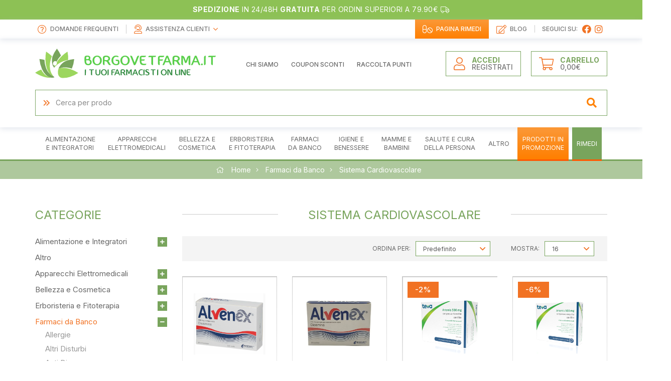

--- FILE ---
content_type: text/html; charset=utf-8
request_url: https://borgovetfarma.it/farmaci-da-banco/sistema-cardiovascolare
body_size: 14272
content:
<!DOCTYPE html>
<!--[if IE]><![endif]-->
<!--[if IE 8 ]><html dir="ltr" lang="it" class="ie8"><![endif]-->
<!--[if IE 9 ]><html dir="ltr" lang="it" class="ie9"><![endif]-->
<!--[if (gt IE 9)|!(IE)]><!-->
<html dir="ltr" lang="it">
<!--<![endif]-->

<head>
    <meta charset="UTF-8" />
    <meta name="viewport" content="width=device-width, initial-scale=1">
    <meta name="google-site-verification" content="asZubJWPQ4u2YjucHiOtj7pbaKdb2DhW2qi7EF6_0G8" />
	<meta name="facebook-domain-verification" content="dqvmzwnuhlfdwzxlzmwlvywyoa3pyk" />
    <meta http-equiv="X-UA-Compatible" content="IE=edge">
    <title>Sistema Cardiovascolare</title>
    <base href="https://borgovetfarma.it/" />
                    <meta name="robots" content="index,follow" />
        <link rel="preconnect" href="https://fonts.gstatic.com">
    
    <!-- bootstrap -->
    <link rel="stylesheet" href="https://borgovetfarma.it/catalog/view/theme/default/bootstrap/css/bootstrap.min.css" />

    <!-- font awesome -->
    <link rel="stylesheet" href="https://borgovetfarma.it/catalog/view/theme/default/fontawesome/css/all.min.css" />
    <link rel="stylesheet" href="https://borgovetfarma.it/catalog/view/theme/default/fontawesome/css/v4-shims.min.css" />

    <!-- slick carousel -->
    <link rel="stylesheet" href="//cdn.jsdelivr.net/npm/slick-carousel@1.8.1/slick/slick.css"/>
    
    <!-- google font -->
    <link rel="preconnect" href="https://fonts.googleapis.com">
    <link rel="preconnect" href="https://fonts.gstatic.com" crossorigin>
    <link href="https://fonts.googleapis.com/css2?family=Inter:wght@100;200;300;400;500;600;700;800;900&display=swap" rel="stylesheet">

    <!-- favicon -->
    <link rel="apple-touch-icon" sizes="180x180" href="/favicon/apple-touch-icon.png">
    <link rel="icon" type="image/png" sizes="32x32" href="/favicon/favicon-32x32.png">
    <link rel="icon" type="image/png" sizes="16x16" href="/favicon/favicon-16x16.png">
    <link rel="manifest" href="/favicon/site.webmanifest">
    <link rel="mask-icon" href="/favicon/safari-pinned-tab.svg" color="#9cd65e">
    <link rel="shortcut icon" href="/favicon/favicon.ico">
    <meta name="msapplication-TileColor" content="#9cd65e">
    <meta name="msapplication-config" content="/favicon/browserconfig.xml">
    <meta name="theme-color" content="#ffffff">

    <!-- style -->
    <link rel="stylesheet" href="https://borgovetfarma.it/catalog/view/theme/default/stylesheet/stylesheet.css">

    <!-- facebook widget -->
    <div id="fb-root"></div>
    <script async defer crossorigin="anonymous" src="https://connect.facebook.net/it_IT/sdk.js#xfbml=1&version=v16.0" nonce="Zkphaxqx"></script>

            <link rel="stylesheet" href="catalog/view/javascript/giftteaser/fancybox/jquery.fancybox.css" media="screen" />
            <link rel="stylesheet" href="catalog/view/theme/default/stylesheet/giftteaser.css" media="screen" />
            <link rel="stylesheet" href="catalog/view/javascript/jquery/datetimepicker/bootstrap-datetimepicker.min.css" media="screen" />
            <link rel="stylesheet" href="catalog/view/theme/default/stylesheet/pavmegamenu/style.css" media="screen" />
                <link href="https://borgovetfarma.it/farmaci-da-banco/sistema-cardiovascolare" rel="canonical" />
            <link href="https://borgovetfarma.it/farmaci-da-banco/sistema-cardiovascolare?page=2" rel="next" />
    
        <script src="catalog/view/javascript/typed.min.js"></script>
    <script src="https://borgovetfarma.it/catalog/view/theme/default/javascript/jquery-3.5.1.min.js"></script>
    
        <script src="https://borgovetfarma.it/catalog/view/theme/default/bootstrap/js/bootstrap.min.js"></script>
    <script src="//cdn.jsdelivr.net/npm/slick-carousel@1.8.1/slick/slick.min.js"></script>
    <script src="https://borgovetfarma.it/catalog/view/theme/default/javascript/common.js"></script>
            <script src="catalog/view/javascript/giftteaser/fancybox/jquery.fancybox.pack.js"></script>
            <script src="catalog/view/javascript/jquery/datetimepicker/moment.js"></script>
            <script src="catalog/view/javascript/jquery/datetimepicker/bootstrap-datetimepicker.min.js"></script>
            <script src="catalog/view/javascript/giftteaser/main.js"></script>
                <script>!function(f,b,e,v,n,t,s){if(f.fbq)return;n=f.fbq=function(){n.callMethod?n.callMethod.apply(n,arguments):n.queue.push(arguments)};if(!f._fbq)f._fbq=n;n.push=n;n.loaded=!0;n.version='2.0';n.queue=[];t=b.createElement(e);t.async=!0;t.src=v;s=b.getElementsByTagName(e)[0];s.parentNode.insertBefore(t,s)}(window,document,'script','//connect.facebook.net/en_US/fbevents.js'); fbq('set', 'autoConfig', 'false', '1427610134658614'); fbq('init', '1427610134658614');fbq('track', 'PageView', {value: '0.00', currency: 'EUR'});</script>
            
    
				<meta property="og:title" content="Sistema Cardiovascolare" >
                <meta property="og:description" content="" >
												<meta property="og:site_name" content="Borgovetfarma" >
				                <meta property="og:image" content="https://borgovetfarma.it/image/cache/catalog/logo-300x300.png" >
                                <meta property="og:image:width" content="300" >
                                <meta property="og:image:height" content="300" >
                                <meta property="og:url" content="https://borgovetfarma.it/sistema-cardiovascolare" >
                                <meta property="og:type" content="website" >
                                

				                

				<!-- HUNTBEE KLAVIYO WEB TRACKING -->
									<script async type="text/javascript" src="https://static.klaviyo.com/onsite/js/klaviyo.js?company_id=Yg8YQN"></script>
					<script type="text/javascript">!function(){if(!window.klaviyo){window._klOnsite=window._klOnsite||[];try{window.klaviyo=new Proxy({},{get:function(n,i){return"push"===i?function(){var n;(n=window._klOnsite).push.apply(n,arguments)}:function(){for(var n=arguments.length,o=new Array(n),w=0;w<n;w++)o[w]=arguments[w];var t="function"==typeof o[o.length-1]?o.pop():void 0,e=new Promise((function(n){window._klOnsite.push([i].concat(o,[function(i){t&&t(i),n(i)}]))}));return e}}})}catch(n){window.klaviyo=window.klaviyo||[],window.klaviyo.push=function(){var n;(n=window._klOnsite).push.apply(n,arguments)}}}}();</script>
					<script type="text/javascript">
                      
                                          </script>
                    
								

                
                                   <script type="text/javascript" src="https://tps.trovaprezzi.it/javascripts/tracking-vanilla.min.js"></script>
                            

                            

                            
            <!-- Google Tag Manager -->
<script>!function(){"use strict";function l(e){for(var t=e,r=0,n=document.cookie.split(";");r<n.length;r++){var o=n[r].split("=");if(o[0].trim()===t)return o[1]}}function s(e){return localStorage.getItem(e)}function u(e){return window[e]}function A(e,t){e=document.querySelector(e);return t?null==e?void 0:e.getAttribute(t):null==e?void 0:e.textContent}var e=window,t=document,r="script",n="dataLayer",o="https://sgtm.borgovetfarma.it",a="",i="ddxamugyfvhug",c="7=DhFVMTI0SjgzP19EXjJfUxFIWlhXXwMbWhcHBAEWERATEwkECxhJHBM%3D",g="stapeUserId",v="",E="",d=!1;try{var d=!!g&&(m=navigator.userAgent,!!(m=new RegExp("Version/([0-9._]+)(.*Mobile)?.*Safari.*").exec(m)))&&16.4<=parseFloat(m[1]),f="stapeUserId"===g,I=d&&!f?function(e,t,r){void 0===t&&(t="");var n={cookie:l,localStorage:s,jsVariable:u,cssSelector:A},t=Array.isArray(t)?t:[t];if(e&&n[e])for(var o=n[e],a=0,i=t;a<i.length;a++){var c=i[a],c=r?o(c,r):o(c);if(c)return c}else console.warn("invalid uid source",e)}(g,v,E):void 0;d=d&&(!!I||f)}catch(e){console.error(e)}var m=e,g=(m[n]=m[n]||[],m[n].push({"gtm.start":(new Date).getTime(),event:"gtm.js"}),t.getElementsByTagName(r)[0]),v=I?"&bi="+encodeURIComponent(I):"",E=t.createElement(r),f=(d&&(i=8<i.length?i.replace(/([a-z]{8}$)/,"kp$1"):"kp"+i),!d&&a?a:o);E.async=!0,E.src=f+"/"+i+".js?"+c+v,null!=(e=g.parentNode)&&e.insertBefore(E,g)}();</script>
<!-- End Google Tag Manager --></head>

<body class="product-category-59_78"><!-- Google Tag Manager (noscript) -->
<noscript><iframe src="https://sgtm.borgovetfarma.it/ns.html?id=GTM-MTJ728K8"; height="0" width="0" style="display:none;visibility:hidden"></iframe></noscript>
<!-- End Google Tag Manager (noscript) -->
<div class="r2-wrapper">
    <script>
        const dfLayerOptions = {
            installationId: '4e9b2466-b22c-4d32-bfb7-c1765612d7d8',
            zone: 'eu1'
        };

        

        (function (l, a, y, e, r, s) {
            r = l.createElement(a); r.onload = e; r.async = 1; r.src = y;
            s = l.getElementsByTagName(a)[0]; s.parentNode.insertBefore(r, s);
        })(document, 'script', 'https://cdn.doofinder.com/livelayer/1/js/loader.min.js', function () {
            doofinderLoader.load(dfLayerOptions);
        });
    </script>
        <div id="top-message">
        <div class="container">
            <p><a href="/info-spedizioni" style="color:#FFF"><span><strong>Spedizione</strong> in 24/48h <strong>gratuita</strong> per ordini superiori a 79.90€</span></a> <i class="fal fa-truck"></i></p>
        </div>
    </div>
    <nav id="top">
        <div class="container">
            <div id="top-links-left" class="nav pull-left">
                <ul class="list-inline">
                    <li class="faq-link"><a href="/information/faq"><i class="far fa-question-circle"></i> <span>Domande Frequenti</span></a></li>
                    <li>
                        <div class="customer-care-container dropdown">
                            <a id="customercare-dropdown" href="#" title="Assistenza clienti" class="dropdown-toggle" data-toggle="dropdown" aria-expanded="false">
                                <i class="far fa-user-headset"></i> <span>Assistenza Clienti</span> <i class="far fa-angle-down"></i>
                            </a>
                            <ul id="top-contacts-dropdown" class="dropdown-menu dropdown-menu-right">
                                <li><i class="far fa-clock"></i> <p>Il servizio di assistenza è attivo dal lunedì al venerdì dalle 9:00 alle 18:00.</p></li>
                                <li class="hidden"><i class="far fa-phone"></i> <a href="tel:+393402592752" target="_blank">+39 340 259 2752</a></li>
                                <li><i class="fab fa-whatsapp"></i> <a href="https://wa.me/393402592752">+39 340 259 2752</a></li>
                            </ul>
                        </div>
                    </li>
                </ul>
            </div>

            <div id="top-links-right" class="nav pull-right">
                <ul class="list-inline">
                    <li class="remedy-link"><a href="/le-nostre-guide"><i class="far fa-pills"></i> <span>Pagina rimedi</span></a></li>
                    <li class="blog-link"><a href="/blog"><i class="far fa-edit"></i> <span>Blog</span></a></li>
                    <li class="social-link"><span>Seguici su:</span> <a href="https://www.facebook.com/parafarmaciaborgovet"><i class="fab fa-facebook"></i></a> <a href="https://www.instagram.com/parafarmaciaborgovet/"><i class="fab fa-instagram"></i></a> <a href="#" class="hidden"><i class="fab fa-youtube"></i></a></li>
                </ul>
            </div>

            <!-- </span></a></li>
                </ul>
            </div> -->
        </div>
    </nav>
    <header>
        <div class="container">
            <div class="row">
                <div class="header-container">
                    <div class="col-lg-4 col-md-6 col-sm-6 col-xs-12">
                        <div id="logo">
                                                            <a href="https://borgovetfarma.it/"><img src="../image/catalog/logo.svg" title="Borgovetfarma" alt="Borgovetfarma" class="img-responsive" /></a>
                                                    </div>
                    </div>
                    <div class="col-lg-4 hidden-md hidden-sm hidden-xs">
                        <ul class="sub-menu list-inline">
                            <li><a href="/chi-siamo"><span>Chi siamo</span></a></li>
                            <li><a href="/coupon-sconti"><span>Coupon sconti</span></a></li>
                            <li><a href="/raccolta-punti"><span>Raccolta punti</span></a></li>
                        </ul>   
                    </div>
                    <div class="col-lg-4 col-md-6 col-sm-6 col-xs-12">
                        <div class="account-cart-container">
                            <a href="/account/login">
                                <div class="account-container">
                                    <i class="fal fa-user"></i>
                                    <span><strong>Accedi</strong><br>Registrati</span>
                                </div>
                            </a>
                            <div class="cart-container">
                                <div id="cart" class="btn-group btn-block pull-right">
    <button type="button" data-toggle="dropdown" data-loading-text="…" class="btn btn-inverse btn-block btn-lg dropdown-toggle" onclick="if(window.matchMedia('(max-width: 767px)').matches){event.stopPropagation();location='https://borgovetfarma.it/checkout/cart';}">
        <i class="fal fa-shopping-cart"></i>
        <span id="cart-label"><strong>Carrello</strong><br><span id="cart-label2">0,00€</span></span>
    </button>
    
    <ul class="dropdown-menu pull-right cart-menu">
                    <li>
                <p class="text-center">Il carrello &egrave; vuoto!</p>
            </li>
            </ul>
</div>                            </div>
                        </div>
                    </div>
                </div>
            </div>
            <div class="row">
                <div class="col-sm-12">
                    <div id="search" class="input-group">
    <i class="far fa-angle-double-right"></i>
    <input type="text" name="search" value="" placeholder="Cerca qui i tuoi prodotti..." class="form-control input-lg searchInputHeader" />
    <span class="input-group-btn">
        <button type="button" class="btn btn-default btn-lg"><i class="fa fa-search"></i></button>
    </span>
</div>

<script type="text/javascript">
$(document).ready(function() {
  new Typed('.searchInputHeader', {
    strings: ['', 'Cerca per prodotto', 'Cerca per marchio', 'Cerca per categoria'],
    typeSpeed: 100,
    backSpeed: 50,
    startDelay: 0,
    backDelay: 1500,
    attr: 'placeholder',
    bindInputFocusEvents: false,
    loop: true
  });
});
</script>                </div>
            </div>
        </div>
    </header>
    	<nav id="main"> 
        <div class="menu-container mainMenuWrapper">
            <div class="container">
				<div class="r2-open-side-menu-wrapper"><button class="r2-open-side-menu"><i class="fas fa-bars"></i> Menu</button></div>
				<nav class="r2-mainmenu"><button id="r2-close-side-menu"><i class="fas fa-times"></i></button><ul class="nav megamenu"><li class="parent dropdown " ><a class="dropdown-toggle" href="https://borgovetfarma.it/alimentazione-e-integratori"><span class="menu-title">Alimentazione <br>e Integratori</span><b class="caret"></b></a><div class="dropdown-menu level1"  ><ul class="children2"><li class="parent dropdown-submenu " ><a href="https://borgovetfarma.it/alimentazione-e-integratori/alimentazione-speciale"><span class="menu-title">Alimentazione Speciale</span><b class="caret"></b></a><div class="dropdown-menu level2"  ><ul class="children8"><li class=" " ><a href="https://borgovetfarma.it/alimentazione-e-integratori/alimentazione-speciale/alimenti-aproteici-e-ipoproteici"><span class="menu-title">Alimenti Aproteici e Ipoproteici</span></a></li><li class=" " ><a href="https://borgovetfarma.it/alimentazione-e-integratori/alimentazione-speciale/alimenti-biologici"><span class="menu-title">Alimenti Biologici</span></a></li><li class=" " ><a href="https://borgovetfarma.it/alimentazione-e-integratori/alimentazione-speciale/alimenti-dietetici"><span class="menu-title">Alimenti Dietetici</span></a></li><li class=" " ><a href="https://borgovetfarma.it/alimentazione-e-integratori/alimentazione-speciale/alimenti-ipoallergenici"><span class="menu-title">Alimenti Ipoallergenici</span></a></li><li class=" " ><a href="https://borgovetfarma.it/alimentazione-e-integratori/alimentazione-speciale/alimenti-senza-glutine"><span class="menu-title">Alimenti Senza Glutine</span></a></li><li class=" " ><a href="https://borgovetfarma.it/alimentazione-e-integratori/alimentazione-speciale/alimenti-senza-zucchero"><span class="menu-title">Alimenti Senza Zucchero</span></a></li><li class=" " ><a href="https://borgovetfarma.it/alimentazione-e-integratori/alimentazione-speciale/alimenti-speciali"><span class="menu-title">Alimenti Speciali</span></a></li><li class=" " ><a href="https://borgovetfarma.it/alimentazione-e-integratori/alimentazione-speciale/altri-alimenti"><span class="menu-title">Altri Alimenti</span></a></li></ul></div></li><li class="parent dropdown-submenu " ><a href="https://borgovetfarma.it/alimentazione-e-integratori/integratori-alimentari"><span class="menu-title">Integratori Alimentari</span><b class="caret"></b></a><div class="dropdown-menu level2"  ><ul class="children21"><li class=" " ><a href="https://borgovetfarma.it/alimentazione-e-integratori/integratori-alimentari/allergie-0"><span class="menu-title">Allergie</span></a></li><li class=" " ><a href="https://borgovetfarma.it/alimentazione-e-integratori/integratori-alimentari/altri-integratori"><span class="menu-title">Altri Integratori</span></a></li><li class=" " ><a href="https://borgovetfarma.it/alimentazione-e-integratori/integratori-alimentari/anticellulite-e-drenanti"><span class="menu-title">Anticellulite e Drenanti</span></a></li><li class=" " ><a href="https://borgovetfarma.it/alimentazione-e-integratori/integratori-alimentari/benessere-della-pelle"><span class="menu-title">Benessere della Pelle</span></a></li><li class=" " ><a href="https://borgovetfarma.it/alimentazione-e-integratori/integratori-alimentari/benessere-intestinale"><span class="menu-title">Benessere Intestinale</span></a></li><li class=" " ><a href="https://borgovetfarma.it/alimentazione-e-integratori/integratori-alimentari/bocca-e-gola"><span class="menu-title">Bocca e Gola</span></a></li><li class=" " ><a href="https://borgovetfarma.it/alimentazione-e-integratori/integratori-alimentari/circolazione-e-pressione-arteriosa"><span class="menu-title">Circolazione e Pressione Arteriosa</span></a></li><li class=" " ><a href="https://borgovetfarma.it/alimentazione-e-integratori/integratori-alimentari/controllo-del-colesterolo"><span class="menu-title">Controllo del Colesterolo</span></a></li><li class=" " ><a href="https://borgovetfarma.it/alimentazione-e-integratori/integratori-alimentari/controllo-del-peso-0"><span class="menu-title">Controllo del Peso</span></a></li><li><a href="https://borgovetfarma.it/alimentazione-e-integratori/integratori-alimentari"><i class="fa fa-list-alt" aria-hidden="true"></i> Vedi tutte</a></li></ul></div></li></ul></div></li><li class="parent dropdown " ><a class="dropdown-toggle" href="https://borgovetfarma.it/apparecchi-elettromedicali"><span class="menu-title">Apparecchi <br>Elettromedicali</span><b class="caret"></b></a><div class="dropdown-menu level1"  ><ul class="children4"><li class=" " ><a href="https://borgovetfarma.it/apparecchi-elettromedicali/aerosol"><span class="menu-title">Aerosol</span></a></li><li class=" " ><a href="https://borgovetfarma.it/apparecchi-elettromedicali/altri"><span class="menu-title">Altri</span></a></li><li class=" " ><a href="https://borgovetfarma.it/apparecchi-elettromedicali/sfigmomanometri"><span class="menu-title">Sfigmomanometri</span></a></li><li class=" " ><a href="https://borgovetfarma.it/apparecchi-elettromedicali/termometri"><span class="menu-title">Termometri</span></a></li></ul></div></li><li class="parent dropdown " ><a class="dropdown-toggle" href="https://borgovetfarma.it/bellezza-e-cosmetica"><span class="menu-title">Bellezza e<br> Cosmetica</span><b class="caret"></b></a><div class="dropdown-menu level1"  ><ul class="children7"><li class="parent dropdown-submenu " ><a href="https://borgovetfarma.it/bellezza-e-cosmetica/capelli"><span class="menu-title">Capelli</span><b class="caret"></b></a><div class="dropdown-menu level2"  ><ul class="children2"><li class=" " ><a href="https://borgovetfarma.it/bellezza-e-cosmetica/capelli/accessori-acconciatura"><span class="menu-title">Accessori Acconciatura</span></a></li><li class=" " ><a href="https://borgovetfarma.it/bellezza-e-cosmetica/capelli/tinture-per-capelli"><span class="menu-title">Tinture per Capelli</span></a></li></ul></div></li><li class="parent dropdown-submenu " ><a href="https://borgovetfarma.it/bellezza-e-cosmetica/corpo-0"><span class="menu-title">Corpo</span><b class="caret"></b></a><div class="dropdown-menu level2"  ><ul class="children5"><li class=" " ><a href="https://borgovetfarma.it/bellezza-e-cosmetica/corpo-0/anticellulite"><span class="menu-title">Anticellulite</span></a></li><li class=" " ><a href="https://borgovetfarma.it/bellezza-e-cosmetica/corpo-0/creme-corpo"><span class="menu-title">Creme Corpo</span></a></li><li class=" " ><a href="https://borgovetfarma.it/bellezza-e-cosmetica/corpo-0/creme-seno"><span class="menu-title">Creme Seno</span></a></li><li class=" " ><a href="https://borgovetfarma.it/bellezza-e-cosmetica/corpo-0/depilazione"><span class="menu-title">Depilazione</span></a></li><li class=" " ><a href="https://borgovetfarma.it/bellezza-e-cosmetica/corpo-0/profumi"><span class="menu-title">Profumi</span></a></li></ul></div></li><li class="parent dropdown-submenu " ><a href="https://borgovetfarma.it/bellezza-e-cosmetica/mani"><span class="menu-title">Mani</span><b class="caret"></b></a><div class="dropdown-menu level2"  ><ul class="children6"><li class=" " ><a href="https://borgovetfarma.it/bellezza-e-cosmetica/mani/idratazione-e-protezione"><span class="menu-title">Idratazione e Protezione</span></a></li><li class=" " ><a href="https://borgovetfarma.it/bellezza-e-cosmetica/mani/manicure"><span class="menu-title">Manicure</span></a></li><li class=" " ><a href="https://borgovetfarma.it/bellezza-e-cosmetica/mani/onicofagia"><span class="menu-title">Onicofagia</span></a></li><li class=" " ><a href="https://borgovetfarma.it/bellezza-e-cosmetica/mani/onicomicosi"><span class="menu-title">Onicomicosi</span></a></li><li class=" " ><a href="https://borgovetfarma.it/bellezza-e-cosmetica/mani/smalti"><span class="menu-title">Smalti</span></a></li><li class=" " ><a href="https://borgovetfarma.it/bellezza-e-cosmetica/mani/trattamenti-unghie"><span class="menu-title">Trattamenti Unghie</span></a></li></ul></div></li><li class="parent dropdown-submenu " ><a href="https://borgovetfarma.it/bellezza-e-cosmetica/piedi"><span class="menu-title">Piedi</span><b class="caret"></b></a><div class="dropdown-menu level2"  ><ul class="children5"><li class=" " ><a href="https://borgovetfarma.it/bellezza-e-cosmetica/piedi/antiodore"><span class="menu-title">Antiodore</span></a></li><li class=" " ><a href="https://borgovetfarma.it/bellezza-e-cosmetica/piedi/cura-del-piede"><span class="menu-title">Cura del Piede</span></a></li><li class=" " ><a href="https://borgovetfarma.it/bellezza-e-cosmetica/piedi/idratazione"><span class="menu-title">Idratazione</span></a></li><li class=" " ><a href="https://borgovetfarma.it/bellezza-e-cosmetica/piedi/pedicure"><span class="menu-title">Pedicure</span></a></li><li class=" " ><a href="https://borgovetfarma.it/bellezza-e-cosmetica/piedi/pediluvi"><span class="menu-title">Pediluvi</span></a></li></ul></div></li><li class="parent dropdown-submenu " ><a href="https://borgovetfarma.it/bellezza-e-cosmetica/solari"><span class="menu-title">Solari</span><b class="caret"></b></a><div class="dropdown-menu level2"  ><ul class="children3"><li class=" " ><a href="https://borgovetfarma.it/bellezza-e-cosmetica/solari/corpo-1"><span class="menu-title">Corpo</span></a></li><li class=" " ><a href="https://borgovetfarma.it/bellezza-e-cosmetica/solari/viso-e-labbra"><span class="menu-title">Viso e Labbra</span></a></li><li class=" " ><a href="https://borgovetfarma.it/bellezza-e-cosmetica/solari/bambini"><span class="menu-title">Bambini</span></a></li></ul></div></li><li class="parent dropdown-submenu " ><a href="https://borgovetfarma.it/bellezza-e-cosmetica/trucco-e-make-up"><span class="menu-title">Trucco e Make-Up</span><b class="caret"></b></a><div class="dropdown-menu level2"  ><ul class="children1"><li class=" " ><a href="https://borgovetfarma.it/bellezza-e-cosmetica/trucco-e-make-up/viso-0"><span class="menu-title">Viso</span></a></li></ul></div></li><li class="parent dropdown-submenu " ><a href="https://borgovetfarma.it/bellezza-e-cosmetica/viso"><span class="menu-title">Viso</span><b class="caret"></b></a><div class="dropdown-menu level2"  ><ul class="children10"><li class=" " ><a href="https://borgovetfarma.it/bellezza-e-cosmetica/viso/acne"><span class="menu-title">Acne</span></a></li><li class=" " ><a href="https://borgovetfarma.it/bellezza-e-cosmetica/viso/antirughe-e-anti-age"><span class="menu-title">Antirughe e Anti Age</span></a></li><li class=" " ><a href="https://borgovetfarma.it/bellezza-e-cosmetica/viso/barba"><span class="menu-title">Barba</span></a></li><li class=" " ><a href="https://borgovetfarma.it/bellezza-e-cosmetica/viso/dermatite-seborroica"><span class="menu-title">Dermatite Seborroica</span></a></li><li class=" " ><a href="https://borgovetfarma.it/bellezza-e-cosmetica/viso/idratanti-e-nutrienti"><span class="menu-title">Idratanti e Nutrienti</span></a></li><li class=" " ><a href="https://borgovetfarma.it/bellezza-e-cosmetica/viso/labbra"><span class="menu-title">Labbra</span></a></li><li class=" " ><a href="https://borgovetfarma.it/bellezza-e-cosmetica/viso/occhi-1"><span class="menu-title">Occhi</span></a></li><li class=" " ><a href="https://borgovetfarma.it/bellezza-e-cosmetica/viso/pulizia-del-viso"><span class="menu-title">Pulizia del viso</span></a></li><li class=" " ><a href="https://borgovetfarma.it/bellezza-e-cosmetica/viso/rossore-e-couperose"><span class="menu-title">Rossore e Couperose</span></a></li><li class=" " ><a href="https://borgovetfarma.it/bellezza-e-cosmetica/viso/trattamenti"><span class="menu-title">Trattamenti</span></a></li></ul></div></li></ul></div></li><li class="parent dropdown " ><a class="dropdown-toggle" href="https://borgovetfarma.it/erboristeria-e-fitoterapia"><span class="menu-title">Erboristeria <br>e Fitoterapia</span><b class="caret"></b></a><div class="dropdown-menu level1"  ><ul class="children2"><li class=" " ><a href="https://borgovetfarma.it/erboristeria-e-fitoterapia/cosmetici-naturali"><span class="menu-title">Cosmetici Naturali</span></a></li><li class="parent dropdown-submenu " ><a href="https://borgovetfarma.it/erboristeria-e-fitoterapia/floriterapia"><span class="menu-title">Floriterapia</span><b class="caret"></b></a><div class="dropdown-menu level2"  ><ul class="children7"><li class=" " ><a href="https://borgovetfarma.it/erboristeria-e-fitoterapia/floriterapia/altri-preparati"><span class="menu-title">Altri preparati</span></a></li><li class=" " ><a href="https://borgovetfarma.it/erboristeria-e-fitoterapia/floriterapia/balsami"><span class="menu-title">Balsami</span></a></li><li class=" " ><a href="https://borgovetfarma.it/erboristeria-e-fitoterapia/floriterapia/creme-pomate-e-gel"><span class="menu-title">Creme, Pomate e Gel</span></a></li><li class=" " ><a href="https://borgovetfarma.it/erboristeria-e-fitoterapia/floriterapia/estratti-vegetali"><span class="menu-title">Estratti Vegetali</span></a></li><li class=" " ><a href="https://borgovetfarma.it/erboristeria-e-fitoterapia/floriterapia/olii"><span class="menu-title">Olii</span></a></li><li class=" " ><a href="https://borgovetfarma.it/erboristeria-e-fitoterapia/floriterapia/tinture-madri"><span class="menu-title">Tinture Madri</span></a></li><li class=" " ><a href="https://borgovetfarma.it/erboristeria-e-fitoterapia/floriterapia/tisane-e-infusi"><span class="menu-title">Tisane e Infusi</span></a></li></ul></div></li></ul></div></li><li class="parent dropdown " ><a class="dropdown-toggle" href="https://borgovetfarma.it/farmaci-da-banco"><span class="menu-title">Farmaci <br>da Banco</span><b class="caret"></b></a><div class="dropdown-menu level1"  ><ul class="children21"><li class="parent dropdown-submenu " ><a href="https://borgovetfarma.it/farmaci-da-banco/allergie"><span class="menu-title">Allergie</span><b class="caret"></b></a><div class="dropdown-menu level2"  ><ul class="children3"><li class=" " ><a href="https://borgovetfarma.it/farmaci-da-banco/allergie/antistaminici"><span class="menu-title">Antistaminici</span></a></li><li class=" " ><a href="https://borgovetfarma.it/farmaci-da-banco/allergie/colliri"><span class="menu-title">Colliri</span></a></li><li class=" " ><a href="https://borgovetfarma.it/farmaci-da-banco/allergie/spray-nasali"><span class="menu-title">Spray Nasali</span></a></li></ul></div></li><li class=" " ><a href="https://borgovetfarma.it/farmaci-da-banco/altri-disturbi"><span class="menu-title">Altri Disturbi</span></a></li><li class=" " ><a href="https://borgovetfarma.it/farmaci-da-banco/anti-diarrea"><span class="menu-title">Anti Diarrea</span></a></li><li class=" " ><a href="https://borgovetfarma.it/farmaci-da-banco/antiacidi-e-digestivi"><span class="menu-title">Antiacidi e Digestivi</span></a></li><li class=" " ><a href="https://borgovetfarma.it/farmaci-da-banco/antiacne"><span class="menu-title">Antiacne</span></a></li><li class=" " ><a href="https://borgovetfarma.it/farmaci-da-banco/antimicotici"><span class="menu-title">Antimicotici</span></a></li><li class=" " ><a href="https://borgovetfarma.it/farmaci-da-banco/antisettici-cavo-orale"><span class="menu-title">Antisettici cavo orale</span></a></li><li class=" " ><a href="https://borgovetfarma.it/farmaci-da-banco/cicatrizzanti"><span class="menu-title">Cicatrizzanti</span></a></li><li class=" " ><a href="https://borgovetfarma.it/farmaci-da-banco/controllo-del-peso"><span class="menu-title">Controllo del Peso</span></a></li><li class=" " ><a href="https://borgovetfarma.it/farmaci-da-banco/dermatologici"><span class="menu-title">Dermatologici</span></a></li><li class=" " ><a href="https://borgovetfarma.it/farmaci-da-banco/disinfettanti"><span class="menu-title">Disinfettanti</span></a></li><li class=" " ><a href="https://borgovetfarma.it/farmaci-da-banco/disturbi-addominali"><span class="menu-title">Disturbi Addominali</span></a></li><li class="parent dropdown-submenu " ><a href="https://borgovetfarma.it/farmaci-da-banco/dolore-febbre-e-infiammazioni"><span class="menu-title">Dolore, Febbre e Infiammazioni</span><b class="caret"></b></a><div class="dropdown-menu level2"  ><ul class="children3"><li class=" " ><a href="https://borgovetfarma.it/farmaci-da-banco/dolore-febbre-e-infiammazioni/dolori-muscolari-e-articolari"><span class="menu-title">Dolori Muscolari e Articolari</span></a></li><li class=" " ><a href="https://borgovetfarma.it/farmaci-da-banco/dolore-febbre-e-infiammazioni/influenza-e-raffreddore-0"><span class="menu-title">Influenza e Raffreddore</span></a></li><li class=" " ><a href="https://borgovetfarma.it/farmaci-da-banco/dolore-febbre-e-infiammazioni/mal-dorecchio"><span class="menu-title">Mal d'Orecchio</span></a></li></ul></div></li><li class=" " ><a href="https://borgovetfarma.it/farmaci-da-banco/genito-urinario"><span class="menu-title">Genito-Urinario</span></a></li><li class=" " ><a href="https://borgovetfarma.it/farmaci-da-banco/igiene-orale"><span class="menu-title">Igiene Orale</span></a></li><li class="parent dropdown-submenu " ><a href="https://borgovetfarma.it/farmaci-da-banco/influenza-e-raffreddore"><span class="menu-title">Influenza e Raffreddore</span><b class="caret"></b></a><div class="dropdown-menu level2"  ><ul class="children3"><li class=" " ><a href="https://borgovetfarma.it/farmaci-da-banco/influenza-e-raffreddore/decongestionanti-nasali"><span class="menu-title">Decongestionanti Nasali</span></a></li><li class=" " ><a href="https://borgovetfarma.it/farmaci-da-banco/influenza-e-raffreddore/mucolitici-fluidificanti"><span class="menu-title">Mucolitici Fluidificanti</span></a></li><li class=" " ><a href="https://borgovetfarma.it/farmaci-da-banco/influenza-e-raffreddore/tosse"><span class="menu-title">Tosse</span></a></li></ul></div></li><li class="parent dropdown-submenu " ><a href="https://borgovetfarma.it/farmaci-da-banco/occhi"><span class="menu-title">Occhi</span><b class="caret"></b></a><div class="dropdown-menu level2"  ><ul class="children2"><li class=" " ><a href="https://borgovetfarma.it/farmaci-da-banco/occhi/colliri-disinfettanti"><span class="menu-title">Colliri Disinfettanti</span></a></li><li class=" " ><a href="https://borgovetfarma.it/farmaci-da-banco/occhi/decongestionanti-ed-antinfiammatori"><span class="menu-title">Decongestionanti ed Antinfiammatori</span></a></li></ul></div></li><li class=" " ><a href="https://borgovetfarma.it/farmaci-da-banco/sali-minerali"><span class="menu-title">Sali minerali</span></a></li><li class=" " ><a href="https://borgovetfarma.it/farmaci-da-banco/sistema-cardiovascolare"><span class="menu-title">Sistema Cardiovascolare</span></a></li><li class=" " ><a href="https://borgovetfarma.it/farmaci-da-banco/stitichezza-e-lassativi"><span class="menu-title">Stitichezza e Lassativi</span></a></li><li class="parent dropdown-submenu " ><a href="https://borgovetfarma.it/farmaci-da-banco/stomaco-e-intestino"><span class="menu-title">Stomaco e Intestino</span><b class="caret"></b></a><div class="dropdown-menu level2"  ><ul class="children1"><li class=" " ><a href="https://borgovetfarma.it/farmaci-da-banco/stomaco-e-intestino/emorroidi-e-ragadi"><span class="menu-title">Emorroidi e Ragadi</span></a></li></ul></div></li></ul></div></li><li class="parent dropdown " ><a class="dropdown-toggle" href="https://borgovetfarma.it/igiene-e-benessere"><span class="menu-title">Igiene e<br> Benessere</span><b class="caret"></b></a><div class="dropdown-menu level1"  ><ul class="children10"><li class=" " ><a href="https://borgovetfarma.it/igiene-e-benessere/amplificatori-acustici"><span class="menu-title">Amplificatori acustici</span></a></li><li class=" " ><a href="https://borgovetfarma.it/igiene-e-benessere/anti-zanzare-e-insetti"><span class="menu-title">Anti zanzare e insetti</span></a></li><li class="parent dropdown-submenu " ><a href="https://borgovetfarma.it/igiene-e-benessere/bocca-e-denti"><span class="menu-title">Bocca e Denti</span><b class="caret"></b></a><div class="dropdown-menu level2"  ><ul class="children10"><li class=" " ><a href="https://borgovetfarma.it/igiene-e-benessere/bocca-e-denti/alitosi"><span class="menu-title">Alitosi</span></a></li><li class=" " ><a href="https://borgovetfarma.it/igiene-e-benessere/bocca-e-denti/altri-prodotti-0"><span class="menu-title">Altri Prodotti</span></a></li><li class=" " ><a href="https://borgovetfarma.it/igiene-e-benessere/bocca-e-denti/collutori"><span class="menu-title">Collutori</span></a></li><li class=" " ><a href="https://borgovetfarma.it/igiene-e-benessere/bocca-e-denti/dentifrici"><span class="menu-title">Dentifrici</span></a></li><li class=" " ><a href="https://borgovetfarma.it/igiene-e-benessere/bocca-e-denti/filo-interdentale"><span class="menu-title">Filo Interdentale</span></a></li><li class=" " ><a href="https://borgovetfarma.it/igiene-e-benessere/bocca-e-denti/idropulsori"><span class="menu-title">Idropulsori</span></a></li><li class=" " ><a href="https://borgovetfarma.it/igiene-e-benessere/bocca-e-denti/prodotti-per-apparecchi-ortodontici"><span class="menu-title">Prodotti per Apparecchi Ortodontici</span></a></li><li class=" " ><a href="https://borgovetfarma.it/igiene-e-benessere/bocca-e-denti/prodotti-per-dentiere"><span class="menu-title">Prodotti per Dentiere</span></a></li><li class=" " ><a href="https://borgovetfarma.it/igiene-e-benessere/bocca-e-denti/scovolini"><span class="menu-title">Scovolini</span></a></li><li class=" " ><a href="https://borgovetfarma.it/igiene-e-benessere/bocca-e-denti/spazzolini"><span class="menu-title">Spazzolini</span></a></li></ul></div></li><li class="parent dropdown-submenu " ><a href="https://borgovetfarma.it/igiene-e-benessere/capelli-0"><span class="menu-title">Capelli</span><b class="caret"></b></a><div class="dropdown-menu level2"  ><ul class="children15"><li class=" " ><a href="https://borgovetfarma.it/igiene-e-benessere/capelli-0/anticaduta"><span class="menu-title">Anticaduta</span></a></li><li class=" " ><a href="https://borgovetfarma.it/igiene-e-benessere/capelli-0/antiforfora"><span class="menu-title">Antiforfora</span></a></li><li class=" " ><a href="https://borgovetfarma.it/igiene-e-benessere/capelli-0/antiparassitari-0"><span class="menu-title">Antiparassitari</span></a></li><li class=" " ><a href="https://borgovetfarma.it/igiene-e-benessere/capelli-0/balsami-maschere-e-olii"><span class="menu-title">Balsami, Maschere e Olii</span></a></li><li class=" " ><a href="https://borgovetfarma.it/igiene-e-benessere/capelli-0/shampoo"><span class="menu-title">Shampoo</span></a></li><li class=" " ><a href="https://borgovetfarma.it/igiene-e-benessere/capelli-0/shampoo-a-secco"><span class="menu-title">Shampoo a Secco</span></a></li><li class=" " ><a href="https://borgovetfarma.it/igiene-e-benessere/capelli-0/shampoo-anticaduta"><span class="menu-title">Shampoo Anticaduta</span></a></li><li class=" " ><a href="https://borgovetfarma.it/igiene-e-benessere/capelli-0/shampoo-antiforfora"><span class="menu-title">Shampoo AntiForfora</span></a></li><li class=" " ><a href="https://borgovetfarma.it/igiene-e-benessere/capelli-0/shampoo-antipidocchi"><span class="menu-title">Shampoo Antipidocchi</span></a></li><li><a href="https://borgovetfarma.it/igiene-e-benessere/capelli-0"><i class="fa fa-list-alt" aria-hidden="true"></i> Vedi tutte</a></li></ul></div></li><li class="parent dropdown-submenu " ><a href="https://borgovetfarma.it/igiene-e-benessere/corpo"><span class="menu-title">Corpo</span><b class="caret"></b></a><div class="dropdown-menu level2"  ><ul class="children5"><li class=" " ><a href="https://borgovetfarma.it/igiene-e-benessere/corpo/accessori-0"><span class="menu-title">Accessori</span></a></li><li class=" " ><a href="https://borgovetfarma.it/igiene-e-benessere/corpo/deodoranti"><span class="menu-title">Deodoranti</span></a></li><li class=" " ><a href="https://borgovetfarma.it/igiene-e-benessere/corpo/detergenti"><span class="menu-title">Detergenti</span></a></li><li class=" " ><a href="https://borgovetfarma.it/igiene-e-benessere/corpo/esfolianti"><span class="menu-title">Esfolianti</span></a></li><li class=" " ><a href="https://borgovetfarma.it/igiene-e-benessere/corpo/igiene-intima"><span class="menu-title">Igiene intima</span></a></li></ul></div></li><li class=" " ><a href="https://borgovetfarma.it/igiene-e-benessere/igiene-intima-0"><span class="menu-title">Igiene intima</span></a></li><li class="parent dropdown-submenu " ><a href="https://borgovetfarma.it/igiene-e-benessere/igiene-orale-0"><span class="menu-title">Igiene Orale</span><b class="caret"></b></a><div class="dropdown-menu level2"  ><ul class="children1"><li class=" " ><a href="https://borgovetfarma.it/igiene-e-benessere/igiene-orale-0/afte"><span class="menu-title">Afte</span></a></li></ul></div></li><li class="parent dropdown-submenu " ><a href="https://borgovetfarma.it/igiene-e-benessere/naso"><span class="menu-title">Naso</span><b class="caret"></b></a><div class="dropdown-menu level2"  ><ul class="children2"><li class=" " ><a href="https://borgovetfarma.it/igiene-e-benessere/naso/altri-prodotti"><span class="menu-title">Altri prodotti</span></a></li><li class=" " ><a href="https://borgovetfarma.it/igiene-e-benessere/naso/prodotti-per-la-pulizia-0"><span class="menu-title">Prodotti per la pulizia</span></a></li></ul></div></li><li class="parent dropdown-submenu " ><a href="https://borgovetfarma.it/igiene-e-benessere/orecchie"><span class="menu-title">Orecchie</span><b class="caret"></b></a><div class="dropdown-menu level2"  ><ul class="children2"><li class=" " ><a href="https://borgovetfarma.it/igiene-e-benessere/orecchie/prodotti-per-la-pulizia"><span class="menu-title">Prodotti per la pulizia</span></a></li><li class=" " ><a href="https://borgovetfarma.it/igiene-e-benessere/orecchie/tappi-auricolari"><span class="menu-title">Tappi Auricolari</span></a></li></ul></div></li><li class="parent dropdown-submenu " ><a href="https://borgovetfarma.it/igiene-e-benessere/strumenti-sanitari"><span class="menu-title">Strumenti Sanitari</span><b class="caret"></b></a><div class="dropdown-menu level2"  ><ul class="children1"><li class=" " ><a href="https://borgovetfarma.it/igiene-e-benessere/strumenti-sanitari/altri-articoli"><span class="menu-title">Altri articoli</span></a></li></ul></div></li></ul></div></li><li class="parent dropdown " ><a class="dropdown-toggle" href="https://borgovetfarma.it/mamme-e-bambini"><span class="menu-title">Mamme e<br> Bambini</span><b class="caret"></b></a><div class="dropdown-menu level1"  ><ul class="children4"><li class=" " ><a href="https://borgovetfarma.it/mamme-e-bambini/accessori"><span class="menu-title">Accessori</span></a></li><li class="parent dropdown-submenu " ><a href="https://borgovetfarma.it/mamme-e-bambini/alimentazione-ed-integrazione"><span class="menu-title">Alimentazione ed Integrazione</span><b class="caret"></b></a><div class="dropdown-menu level2"  ><ul class="children4"><li class=" " ><a href="https://borgovetfarma.it/mamme-e-bambini/alimentazione-ed-integrazione/alimenti"><span class="menu-title">Alimenti</span></a></li><li class=" " ><a href="https://borgovetfarma.it/mamme-e-bambini/alimentazione-ed-integrazione/integratori-per-allattamento"><span class="menu-title">Integratori per Allattamento</span></a></li><li class=" " ><a href="https://borgovetfarma.it/mamme-e-bambini/alimentazione-ed-integrazione/integratori-per-ciclo-mestruale"><span class="menu-title">Integratori per Ciclo Mestruale</span></a></li><li class=" " ><a href="https://borgovetfarma.it/mamme-e-bambini/alimentazione-ed-integrazione/integratori-per-menopausa"><span class="menu-title">Integratori per Menopausa</span></a></li></ul></div></li><li class=" " ><a href="https://borgovetfarma.it/mamme-e-bambini/giochi"><span class="menu-title">Giochi</span></a></li><li class="parent dropdown-submenu " ><a href="https://borgovetfarma.it/mamme-e-bambini/igiene-del-bambino"><span class="menu-title">Igiene del Bambino</span><b class="caret"></b></a><div class="dropdown-menu level2"  ><ul class="children2"><li class=" " ><a href="https://borgovetfarma.it/mamme-e-bambini/igiene-del-bambino/bagnetto-e-cura-del-corpo"><span class="menu-title">Bagnetto e Cura del corpo</span></a></li><li class=" " ><a href="https://borgovetfarma.it/mamme-e-bambini/igiene-del-bambino/bocca-e-denti-0"><span class="menu-title">Bocca e Denti</span></a></li></ul></div></li></ul></div></li><li class="parent dropdown " ><a class="dropdown-toggle" href="https://borgovetfarma.it/salute-e-cura-della-persona"><span class="menu-title">Salute e Cura<br> della Persona</span><b class="caret"></b></a><div class="dropdown-menu level1"  ><ul class="children6"><li class=" " ><a href="https://borgovetfarma.it/salute-e-cura-della-persona/decongestionanti-nasali-0"><span class="menu-title">Decongestionanti Nasali</span></a></li><li class="parent dropdown-submenu " ><a href="https://borgovetfarma.it/salute-e-cura-della-persona/diagnostici"><span class="menu-title">Diagnostici</span><b class="caret"></b></a><div class="dropdown-menu level2"  ><ul class="children3"><li class=" " ><a href="https://borgovetfarma.it/salute-e-cura-della-persona/diagnostici/diabete-e-glicemia"><span class="menu-title">Diabete e Glicemia</span></a></li><li class=" " ><a href="https://borgovetfarma.it/salute-e-cura-della-persona/diagnostici/test-di-gravidanza"><span class="menu-title">Test di Gravidanza</span></a></li><li class=" " ><a href="https://borgovetfarma.it/salute-e-cura-della-persona/diagnostici/test-di-ovulazione"><span class="menu-title">Test di Ovulazione</span></a></li></ul></div></li><li class=" " ><a href="https://borgovetfarma.it/salute-e-cura-della-persona/medicazioni-e-disinfettanti"><span class="menu-title">Medicazioni e Disinfettanti</span></a></li><li class="parent dropdown-submenu " ><a href="https://borgovetfarma.it/salute-e-cura-della-persona/ortopedia-e-comfort"><span class="menu-title">Ortopedia e Comfort</span><b class="caret"></b></a><div class="dropdown-menu level2"  ><ul class="children4"><li class=" " ><a href="https://borgovetfarma.it/salute-e-cura-della-persona/ortopedia-e-comfort/abbigliamento"><span class="menu-title">Abbigliamento</span></a></li><li class=" " ><a href="https://borgovetfarma.it/salute-e-cura-della-persona/ortopedia-e-comfort/articoli-sanitari"><span class="menu-title">Articoli Sanitari</span></a></li><li class=" " ><a href="https://borgovetfarma.it/salute-e-cura-della-persona/ortopedia-e-comfort/calzature"><span class="menu-title">Calzature</span></a></li><li class=" " ><a href="https://borgovetfarma.it/salute-e-cura-della-persona/ortopedia-e-comfort/ortopedia"><span class="menu-title">Ortopedia</span></a></li></ul></div></li><li class=" " ><a href="https://borgovetfarma.it/salute-e-cura-della-persona/prodotti-per-gli-occhi"><span class="menu-title">Prodotti per gli occhi</span></a></li><li class=" " ><a href="https://borgovetfarma.it/salute-e-cura-della-persona/profilattici"><span class="menu-title">Profilattici</span></a></li></ul></div></li><li class="parent dropdown " ><a class="dropdown-toggle" href=""><span class="menu-title">Altro</span><b class="caret"></b></a><div class="dropdown-menu level1"  ><ul class="children3"><li class=" " ><a href="https://borgovetfarma.it/galenica"><span class="menu-title">Galenica</span></a></li><li class="parent dropdown-submenu " ><a href="https://borgovetfarma.it/omeopatia"><span class="menu-title">Omeopatia</span><b class="caret"></b></a><div class="dropdown-menu level2"  ><ul class="children9"><li class=" " ><a href="https://borgovetfarma.it/omeopatia/colliri-0"><span class="menu-title">Colliri</span></a></li><li class=" " ><a href="https://borgovetfarma.it/omeopatia/confetti-e-capsule"><span class="menu-title">Confetti e Capsule</span></a></li><li class=" " ><a href="https://borgovetfarma.it/omeopatia/creme-e-unguenti"><span class="menu-title">Creme e Unguenti</span></a></li><li class=" " ><a href="https://borgovetfarma.it/omeopatia/fiale"><span class="menu-title">Fiale</span></a></li><li class=" " ><a href="https://borgovetfarma.it/omeopatia/globuli"><span class="menu-title">Globuli</span></a></li><li class=" " ><a href="https://borgovetfarma.it/omeopatia/gocce"><span class="menu-title">Gocce</span></a></li><li class=" " ><a href="https://borgovetfarma.it/omeopatia/granuli"><span class="menu-title">Granuli</span></a></li><li class=" " ><a href="https://borgovetfarma.it/omeopatia/sciroppi"><span class="menu-title">Sciroppi</span></a></li><li class=" " ><a href="https://borgovetfarma.it/omeopatia/supposte"><span class="menu-title">Supposte</span></a></li></ul></div></li><li class="parent dropdown-submenu " ><a href="https://borgovetfarma.it/veterinaria-e-animali"><span class="menu-title">Veterinaria e<br> animali</span><b class="caret"></b></a><div class="dropdown-menu level2"  ><ul class="children4"><li class=" " ><a href="https://borgovetfarma.it/veterinaria-e-animali/accessori-1"><span class="menu-title">Accessori</span></a></li><li class=" " ><a href="https://borgovetfarma.it/veterinaria-e-animali/alimentazione"><span class="menu-title">Alimentazione</span></a></li><li class=" " ><a href="https://borgovetfarma.it/veterinaria-e-animali/antiparassitari"><span class="menu-title">Antiparassitari</span></a></li><li class=" " ><a href="https://borgovetfarma.it/veterinaria-e-animali/toelettatura-e-igiene"><span class="menu-title">Toelettatura e Igiene</span></a></li></ul></div></li></ul></div></li><li class="promo-menu-link" ><a href="/prodotti-in-promo"><span class="menu-title">Prodotti in<br> promozione</span></a></li><li class="hidden-lg" ><a href="/chi-siamo"><span class="menu-title">Chi siamo</span></a></li><li class="hidden-lg" ><a href="/coupon"><span class="menu-title">Coupon e sconti</span></a></li><li class="hidden-lg" ><a href="#"><span class="menu-title">Raccolta punti</span></a></li><li class="promo-menu-link link-rime" ><a href="https://borgovetfarma.it/le-nostre-guide"><span class="menu-title">Rimedi</span></a></li></ul></nav>
<script>
	$(function() {
		var $r2MainMenu = $(".r2-mainmenu");

		$(".r2-open-side-menu").click(function(e) {
			$("body").toggleClass("r2-side-menu-open");
		})
		$("#r2-close-side-menu").click(function(e) {
			$("body").removeClass("r2-side-menu-open");
		});
		$("body").click(function(e) {
			if ($(e.target).is(":not(.r2-mainmenu):not(.r2-open-side-menu)") && $(e.target).parents(".r2-mainmenu,.r2-open-side-menu").length == 0) {
				$("body.r2-side-menu-open").removeClass("r2-side-menu-open");
			}
		})
		setTimeout(function() {
			//$(".r2-mainmenu .megamenu a").off('click.bs.dropdown.data-api');
			$(".r2-mainmenu .megamenu .caret").on('click', function(e) {
				if ($("body.r2-side-menu-open").length) {
					e.preventDefault();
					$(this).parents(".parent:first").toggleClass("open");
				}
			});
		}, 500);
		$(window).scroll(function(){
			$r2MainMenu.css('top', $(window).scrollTop());
		});
	});
</script>			</div>
        </div>
    </nav>
	<div id="breadcrumb-wrapper">
    <div class="container">
        <i class="fal fa-home"></i>
        <ul class="breadcrumb">
                            <li><a href="https://borgovetfarma.it/">Home</a></li><i class="fal fa-angle-right"></i>
                            <li><a href="https://borgovetfarma.it/farmaci-da-banco">Farmaci da Banco</a></li><i class="fal fa-angle-right"></i>
                            <li><a href="https://borgovetfarma.it/farmaci-da-banco/sistema-cardiovascolare">Sistema Cardiovascolare</a></li><i class="fal fa-angle-right"></i>
                    </ul>
    </div>
</div><div class="container">
    <div class="row">
                            <div id="content" class="col-xs-12 col-sm-8 col-md-9 col-sm-push-4 col-md-push-3">
                        <div class="page-title-container">
                <h1>Sistema Cardiovascolare</h1>
            </div>
                                        <div class="filter-container row">
                <div class="col-md-4 col-xs-6 col-md-push-5">
            <div class="form-group input-group input-group-sm product-filter">
                <label class="input-group-addon" for="input-sort">Ordina per:</label>
                <select id="input-sort" class="form-control" onchange="location = this.value;">
                                                                        <option value="https://borgovetfarma.it/farmaci-da-banco/sistema-cardiovascolare?sort=p.sort_order&amp;order=ASC" selected="selected">Predefinito</option>
                                                                                                <option value="https://borgovetfarma.it/farmaci-da-banco/sistema-cardiovascolare?sort=pd.name&amp;order=ASC">Nome (A - Z)</option>
                                                                                                <option value="https://borgovetfarma.it/farmaci-da-banco/sistema-cardiovascolare?sort=pd.name&amp;order=DESC">Nome (Z - A)</option>
                                                                                                <option value="https://borgovetfarma.it/farmaci-da-banco/sistema-cardiovascolare?sort=p.price&amp;order=ASC">Prezzo (basso &gt; alto)</option>
                                                                                                <option value="https://borgovetfarma.it/farmaci-da-banco/sistema-cardiovascolare?sort=p.price&amp;order=DESC">Prezzo (alto &gt; basso)</option>
                                                                                                <option value="https://borgovetfarma.it/farmaci-da-banco/sistema-cardiovascolare?sort=p.model&amp;order=ASC">Modello (A - Z)</option>
                                                                                                <option value="https://borgovetfarma.it/farmaci-da-banco/sistema-cardiovascolare?sort=p.model&amp;order=DESC">Modello (Z - A)</option>
                                                            </select>
            </div>
        </div>
        <div class="col-md-3 col-xs-6 col-md-push-5">
            <div class="form-group input-group input-group-sm product-filter">
                <label class="input-group-addon" for="input-limit">Mostra:</label>
                <select id="input-limit" class="form-control" onchange="location = this.value;">
                                                                        <option value="https://borgovetfarma.it/farmaci-da-banco/sistema-cardiovascolare?limit=16" selected="selected">16</option>
                                                                                                <option value="https://borgovetfarma.it/farmaci-da-banco/sistema-cardiovascolare?limit=25">25</option>
                                                                                                <option value="https://borgovetfarma.it/farmaci-da-banco/sistema-cardiovascolare?limit=50">50</option>
                                                                                                <option value="https://borgovetfarma.it/farmaci-da-banco/sistema-cardiovascolare?limit=75">75</option>
                                                                                                <option value="https://borgovetfarma.it/farmaci-da-banco/sistema-cardiovascolare?limit=100">100</option>
                                                            </select>
            </div>
        </div>
    </div>
    <div class="row product-grid">
                    <div class="col-lg-3 col-md-4 col-sm-6 col-xs-12">
    <div class="product-thumb">
        <div class="image">
            <a href="https://borgovetfarma.it/alvenex20cpr-450mg"><img loading="lazy" src="https://borgovetfarma.it/image/cache/data/farmadati/H0007635-528x528.png" alt="ALVENEX*20CPR 450MG" title="ALVENEX*20CPR 450MG" class="img-responsive" width="528" height="528"/></a>
                    </div>
        <div>
            <div class="caption">
                <h4><a href="https://borgovetfarma.it/alvenex20cpr-450mg">ALVENEX*20CPR 450MG</a></h4>
                                                    <p class="price">
                                                    13,90€                                                                    </p>
                                            </div>
            <div class="button-group">
                
                
                                            <button type="button" onclick="window.location.href='https://borgovetfarma.it/alvenex20cpr-450mg'", '1');"><!-- <i class="fa fa-shopping-cart"></i> --><span>Non disponibile</span></button>
                                    
            
                <!-- <button type="button" data-toggle="tooltip" title=" -->
            </div>
        </div>
    </div>
</div>                    <div class="col-lg-3 col-md-4 col-sm-6 col-xs-12">
    <div class="product-thumb">
        <div class="image">
            <a href="https://borgovetfarma.it/alvenexos-sosp-20bust-450mg"><img loading="lazy" src="https://borgovetfarma.it/image/cache/data/farmadati/H0009705-528x528.png" alt="ALVENEX*OS SOSP 20BUST 450MG" title="ALVENEX*OS SOSP 20BUST 450MG" class="img-responsive" width="528" height="528"/></a>
                    </div>
        <div>
            <div class="caption">
                <h4><a href="https://borgovetfarma.it/alvenexos-sosp-20bust-450mg">ALVENEX*OS SOSP 20BUST 450MG</a></h4>
                                                    <p class="price">
                                                    14,90€                                                                    </p>
                                            </div>
            <div class="button-group">
                
                
                                            <button type="button" onclick="window.location.href='https://borgovetfarma.it/alvenexos-sosp-20bust-450mg'", '1');"><!-- <i class="fa fa-shopping-cart"></i> --><span>Non disponibile</span></button>
                                    
            
                <!-- <button type="button" data-toggle="tooltip" title=" -->
            </div>
        </div>
    </div>
</div>                    <div class="col-lg-3 col-md-4 col-sm-6 col-xs-12">
    <div class="product-thumb">
        <div class="image">
            <a href="https://borgovetfarma.it/artemis120cpr-riv-500mg"><img loading="lazy" src="https://borgovetfarma.it/image/cache/data/farmadati/H0012018-528x528.png" alt="ARTEMIS*120CPR RIV 500MG" title="ARTEMIS*120CPR RIV 500MG" class="img-responsive" width="528" height="528"/></a>
                            <span class="sale">-2%</span>
                    </div>
        <div>
            <div class="caption">
                <h4><a href="https://borgovetfarma.it/artemis120cpr-riv-500mg">ARTEMIS*120CPR RIV 500MG</a></h4>
                                                    <p class="price">
                                                    <span class="price-new">43,50€</span> <span class="price-old">44,60€</span>
                                                                    </p>
                                            </div>
            <div class="button-group">
                
                
                                            <button type="button" onclick="window.location.href='https://borgovetfarma.it/artemis120cpr-riv-500mg'", '1');"><!-- <i class="fa fa-shopping-cart"></i> --><span>Non disponibile</span></button>
                                    
            
                <!-- <button type="button" data-toggle="tooltip" title=" -->
            </div>
        </div>
    </div>
</div>                    <div class="col-lg-3 col-md-4 col-sm-6 col-xs-12">
    <div class="product-thumb">
        <div class="image">
            <a href="https://borgovetfarma.it/artemis30cpr-riv-500mg"><img loading="lazy" src="https://borgovetfarma.it/image/cache/data/farmadati/H0012019-528x528.png" alt="ARTEMIS*30CPR RIV 500MG" title="ARTEMIS*30CPR RIV 500MG" class="img-responsive" width="528" height="528"/></a>
                            <span class="sale">-6%</span>
                    </div>
        <div>
            <div class="caption">
                <h4><a href="https://borgovetfarma.it/artemis30cpr-riv-500mg">ARTEMIS*30CPR RIV 500MG</a></h4>
                                                    <p class="price">
                                                    <span class="price-new">14,96€</span> <span class="price-old">15,90€</span>
                                                                    </p>
                                            </div>
            <div class="button-group">
                
                
                                            <button type="button" onclick="cart.add('72152', '1');"><!-- <i class="fa fa-shopping-cart"></i> --><span>+ Carrello</span></button>
                                    
            
                <!-- <button type="button" data-toggle="tooltip" title=" -->
            </div>
        </div>
    </div>
</div>                    <div class="col-lg-3 col-md-4 col-sm-6 col-xs-12">
    <div class="product-thumb">
        <div class="image">
            <a href="https://borgovetfarma.it/artemis60cpr-riv-500mg"><img loading="lazy" src="https://borgovetfarma.it/image/cache/data/farmadati/H0012020-528x528.png" alt="ARTEMIS*60CPR RIV 500MG" title="ARTEMIS*60CPR RIV 500MG" class="img-responsive" width="528" height="528"/></a>
                            <span class="sale">-24%</span>
                    </div>
        <div>
            <div class="caption">
                <h4><a href="https://borgovetfarma.it/artemis60cpr-riv-500mg">ARTEMIS*60CPR RIV 500MG</a></h4>
                                                    <p class="price">
                                                    <span class="price-new">20,23€</span> <span class="price-old">26,50€</span>
                                                                    </p>
                                            </div>
            <div class="button-group">
                
                
                                            <button type="button" onclick="cart.add('72153', '1');"><!-- <i class="fa fa-shopping-cart"></i> --><span>+ Carrello</span></button>
                                    
            
                <!-- <button type="button" data-toggle="tooltip" title=" -->
            </div>
        </div>
    </div>
</div>                    <div class="col-lg-3 col-md-4 col-sm-6 col-xs-12">
    <div class="product-thumb">
        <div class="image">
            <a href="https://borgovetfarma.it/arvenum-50030cpr-riv-500mg"><img loading="lazy" src="https://borgovetfarma.it/image/cache/data/farmadati/H0001044-528x528.jpg" alt="ARVENUM 500*30CPR RIV 500MG" title="ARVENUM 500*30CPR RIV 500MG" class="img-responsive" width="528" height="528"/></a>
                            <span class="sale">-4%</span>
                    </div>
        <div>
            <div class="caption">
                <h4><a href="https://borgovetfarma.it/arvenum-50030cpr-riv-500mg">ARVENUM 500*30CPR RIV 500MG</a></h4>
                                                    <p class="price">
                                                    <span class="price-new">17,12€</span> <span class="price-old">17,80€</span>
                                                                    </p>
                                            </div>
            <div class="button-group">
                
                
                                            <button type="button" onclick="cart.add('209', '1');"><!-- <i class="fa fa-shopping-cart"></i> --><span>+ Carrello</span></button>
                                    
            
                <!-- <button type="button" data-toggle="tooltip" title=" -->
            </div>
        </div>
    </div>
</div>                    <div class="col-lg-3 col-md-4 col-sm-6 col-xs-12">
    <div class="product-thumb">
        <div class="image">
            <a href="https://borgovetfarma.it/arvenum60cpr-riv-500mg"><img loading="lazy" src="https://borgovetfarma.it/image/cache/data/farmadati/H0001736-528x528.jpg" alt="ARVENUM*60CPR RIV 500MG" title="ARVENUM*60CPR RIV 500MG" class="img-responsive" width="528" height="528"/></a>
                            <span class="sale">-3%</span>
                    </div>
        <div>
            <div class="caption">
                <h4><a href="https://borgovetfarma.it/arvenum60cpr-riv-500mg">ARVENUM*60CPR RIV 500MG</a></h4>
                                                    <p class="price">
                                                    <span class="price-new">28,82€</span> <span class="price-old">29,80€</span>
                                                                    </p>
                                            </div>
            <div class="button-group">
                
                
                                            <button type="button" onclick="cart.add('210', '1');"><!-- <i class="fa fa-shopping-cart"></i> --><span>+ Carrello</span></button>
                                    
            
                <!-- <button type="button" data-toggle="tooltip" title=" -->
            </div>
        </div>
    </div>
</div>                    <div class="col-lg-3 col-md-4 col-sm-6 col-xs-12">
    <div class="product-thumb">
        <div class="image">
            <a href="https://borgovetfarma.it/centellase30cpr-30mg"><img loading="lazy" src="https://borgovetfarma.it/image/cache/data/farmadati/H0000788-528x528.jpg" alt="CENTELLASE*30CPR 30MG" title="CENTELLASE*30CPR 30MG" class="img-responsive" width="528" height="528"/></a>
                            <span class="sale">-9%</span>
                    </div>
        <div>
            <div class="caption">
                <h4><a href="https://borgovetfarma.it/centellase30cpr-30mg">CENTELLASE*30CPR 30MG</a></h4>
                                                    <p class="price">
                                                    <span class="price-new">15,07€</span> <span class="price-old">16,50€</span>
                                                                    </p>
                                            </div>
            <div class="button-group">
                
                
                                            <button type="button" onclick="cart.add('87', '1');"><!-- <i class="fa fa-shopping-cart"></i> --><span>+ Carrello</span></button>
                                    
            
                <!-- <button type="button" data-toggle="tooltip" title=" -->
            </div>
        </div>
    </div>
</div>                    <div class="col-lg-3 col-md-4 col-sm-6 col-xs-12">
    <div class="product-thumb">
        <div class="image">
            <a href="https://borgovetfarma.it/claremacrema-30g-1"><img loading="lazy" src="https://borgovetfarma.it/image/cache/data/farmadati/H0004162-528x528.jpg" alt="CLAREMA*CREMA 30G 1%" title="CLAREMA*CREMA 30G 1%" class="img-responsive" width="528" height="528"/></a>
                            <span class="sale">-6%</span>
                    </div>
        <div>
            <div class="caption">
                <h4><a href="https://borgovetfarma.it/claremacrema-30g-1">CLAREMA*CREMA 30G 1%</a></h4>
                                                    <p class="price">
                                                    <span class="price-new">18,74€</span> <span class="price-old">20,00€</span>
                                                                    </p>
                                            </div>
            <div class="button-group">
                
                
                                            <button type="button" onclick="cart.add('9860', '1');"><!-- <i class="fa fa-shopping-cart"></i> --><span>+ Carrello</span></button>
                                    
            
                <!-- <button type="button" data-toggle="tooltip" title=" -->
            </div>
        </div>
    </div>
</div>                    <div class="col-lg-3 col-md-4 col-sm-6 col-xs-12">
    <div class="product-thumb">
        <div class="image">
            <a href="https://borgovetfarma.it/daflon-120-compresse-500-mg"><img loading="lazy" src="https://borgovetfarma.it/image/cache/catalog/corman/daflon-120-compresse-500-mg-per-insufficienza-venosa-023356076-528x528.jpg" alt="Daflon 120 compresse 500 mg" title="Daflon 120 compresse 500 mg" class="img-responsive" width="528" height="528"/></a>
                            <span class="sale">-30%</span>
                    </div>
        <div>
            <div class="caption">
                <h4><a href="https://borgovetfarma.it/daflon-120-compresse-500-mg">Daflon 120 compresse 500 mg</a></h4>
                                                    <p class="price">
                                                    <span class="price-new">34,86€</span> <span class="price-old">49,80€</span>
                                                                    </p>
                                            </div>
            <div class="button-group">
                
                
                                            <button type="button" onclick="cart.add('157', '1');"><!-- <i class="fa fa-shopping-cart"></i> --><span>+ Carrello</span></button>
                                    
            
                <!-- <button type="button" data-toggle="tooltip" title=" -->
            </div>
        </div>
    </div>
</div>                    <div class="col-lg-3 col-md-4 col-sm-6 col-xs-12">
    <div class="product-thumb">
        <div class="image">
            <a href="https://borgovetfarma.it/daflon-30-compresse-500-mg"><img loading="lazy" src="https://borgovetfarma.it/image/cache/catalog/corman/daflon-30-compresse-023356025-528x528.jpg" alt="Daflon 30 compresse 500 mg" title="Daflon 30 compresse 500 mg" class="img-responsive" width="528" height="528"/></a>
                            <span class="sale">-25%</span>
                    </div>
        <div>
            <div class="caption">
                <h4><a href="https://borgovetfarma.it/daflon-30-compresse-500-mg">Daflon 30 compresse 500 mg</a></h4>
                                                    <p class="price">
                                                    <span class="price-new">13,35€</span> <span class="price-old">17,80€</span>
                                                                    </p>
                                            </div>
            <div class="button-group">
                
                
                                            <button type="button" onclick="cart.add('155', '1');"><!-- <i class="fa fa-shopping-cart"></i> --><span>+ Carrello</span></button>
                                    
            
                <!-- <button type="button" data-toggle="tooltip" title=" -->
            </div>
        </div>
    </div>
</div>                    <div class="col-lg-3 col-md-4 col-sm-6 col-xs-12">
    <div class="product-thumb">
        <div class="image">
            <a href="https://borgovetfarma.it/daflon-60-compresse-500-mg"><img loading="lazy" src="https://borgovetfarma.it/image/cache/catalog/corman/daflon-60-compresse-500-mg-per-insufficienza-venosa-023356049-528x528.jpg" alt="Daflon 60 compresse 500 mg" title="Daflon 60 compresse 500 mg" class="img-responsive" width="528" height="528"/></a>
                            <span class="sale">-20%</span>
                    </div>
        <div>
            <div class="caption">
                <h4><a href="https://borgovetfarma.it/daflon-60-compresse-500-mg">Daflon 60 compresse 500 mg</a></h4>
                                                    <p class="price">
                                                    <span class="price-new">23,84€</span> <span class="price-old">29,80€</span>
                                                                    </p>
                                            </div>
            <div class="button-group">
                
                
                                            <button type="button" onclick="cart.add('156', '1');"><!-- <i class="fa fa-shopping-cart"></i> --><span>+ Carrello</span></button>
                                    
            
                <!-- <button type="button" data-toggle="tooltip" title=" -->
            </div>
        </div>
    </div>
</div>                    <div class="col-lg-3 col-md-4 col-sm-6 col-xs-12">
    <div class="product-thumb">
        <div class="image">
            <a href="https://borgovetfarma.it/daflon60cpr-riv-500mg"><img loading="lazy" src="https://borgovetfarma.it/image/cache/no_image-528x528.png" alt="DAFLON*60CPR RIV 500MG" title="DAFLON*60CPR RIV 500MG" class="img-responsive" width="528" height="528"/></a>
                            <span class="sale">-16%</span>
                    </div>
        <div>
            <div class="caption">
                <h4><a href="https://borgovetfarma.it/daflon60cpr-riv-500mg">DAFLON*60CPR RIV 500MG</a></h4>
                                                    <p class="price">
                                                    <span class="price-new">25,14€</span> <span class="price-old">29,80€</span>
                                                                    </p>
                                            </div>
            <div class="button-group">
                
                
                                            <button type="button" onclick="cart.add('72507', '1');"><!-- <i class="fa fa-shopping-cart"></i> --><span>+ Carrello</span></button>
                                    
            
                <!-- <button type="button" data-toggle="tooltip" title=" -->
            </div>
        </div>
    </div>
</div>                    <div class="col-lg-3 col-md-4 col-sm-6 col-xs-12">
    <div class="product-thumb">
        <div class="image">
            <a href="https://borgovetfarma.it/decongesta50cpr-125mg"><img loading="lazy" src="https://borgovetfarma.it/image/cache/no_image-528x528.png" alt="DECONGESTA*50CPR 1,25MG" title="DECONGESTA*50CPR 1,25MG" class="img-responsive" width="528" height="528"/></a>
                    </div>
        <div>
            <div class="caption">
                <h4><a href="https://borgovetfarma.it/decongesta50cpr-125mg">DECONGESTA*50CPR 1,25MG</a></h4>
                                                    <p class="price">
                                                    23,50€                                                                    </p>
                                            </div>
            <div class="button-group">
                
                
                                            <button type="button" onclick="cart.add('65969', '1');"><!-- <i class="fa fa-shopping-cart"></i> --><span>+ Carrello</span></button>
                                    
            
                <!-- <button type="button" data-toggle="tooltip" title=" -->
            </div>
        </div>
    </div>
</div>                    <div class="col-lg-3 col-md-4 col-sm-6 col-xs-12">
    <div class="product-thumb">
        <div class="image">
            <a href="https://borgovetfarma.it/decorenone14cps-50mg"><img loading="lazy" src="https://borgovetfarma.it/image/cache/data/farmadati/H0001838-528x528.jpg" alt="DECORENONE*14CPS 50MG" title="DECORENONE*14CPS 50MG" class="img-responsive" width="528" height="528"/></a>
                            <span class="sale">-7%</span>
                    </div>
        <div>
            <div class="caption">
                <h4><a href="https://borgovetfarma.it/decorenone14cps-50mg">DECORENONE*14CPS 50MG</a></h4>
                                                    <p class="price">
                                                    <span class="price-new">33,89€</span> <span class="price-old">36,38€</span>
                                                                    </p>
                                            </div>
            <div class="button-group">
                
                
                                            <button type="button" onclick="cart.add('49323', '1');"><!-- <i class="fa fa-shopping-cart"></i> --><span>+ Carrello</span></button>
                                    
            
                <!-- <button type="button" data-toggle="tooltip" title=" -->
            </div>
        </div>
    </div>
</div>                    <div class="col-lg-3 col-md-4 col-sm-6 col-xs-12">
    <div class="product-thumb">
        <div class="image">
            <a href="https://borgovetfarma.it/decorenoneos-10fl-50mg"><img loading="lazy" src="https://borgovetfarma.it/image/cache/data/farmadati/H0001837-528x528.jpg" alt="DECORENONE*OS 10FL 50MG" title="DECORENONE*OS 10FL 50MG" class="img-responsive" width="528" height="528"/></a>
                            <span class="sale">-6%</span>
                    </div>
        <div>
            <div class="caption">
                <h4><a href="https://borgovetfarma.it/decorenoneos-10fl-50mg">DECORENONE*OS 10FL 50MG</a></h4>
                                                    <p class="price">
                                                    <span class="price-new">29,19€</span> <span class="price-old">31,03€</span>
                                                                    </p>
                                            </div>
            <div class="button-group">
                
                
                                            <button type="button" onclick="cart.add('10456', '1');"><!-- <i class="fa fa-shopping-cart"></i> --><span>+ Carrello</span></button>
                                    
            
                <!-- <button type="button" data-toggle="tooltip" title=" -->
            </div>
        </div>
    </div>
</div>            </div>
        <div class="row">
        <div class="col-sm-12">
            <ul class="r2-pagination"><li class="active"><span>1</span></li><li><a href="https://borgovetfarma.it/farmaci-da-banco/sistema-cardiovascolare?page=2">2</a></li><li><a href="https://borgovetfarma.it/farmaci-da-banco/sistema-cardiovascolare?page=3">3</a></li><li><a href="https://borgovetfarma.it/farmaci-da-banco/sistema-cardiovascolare?page=4">4</a></li><li class="next"><a href="https://borgovetfarma.it/farmaci-da-banco/sistema-cardiovascolare?page=2"><i class="far fa-angle-right"></i></a></li><li class="last"><a href="https://borgovetfarma.it/farmaci-da-banco/sistema-cardiovascolare?page=4"><i class="far fa-angle-double-right"></i></a></li></ul>            <div class="col-sm-12 pagination-result">Risultati da 1 a 16 di 58 (4 pagine)</div>
        </div>
    </div>
                    </div>
            <aside id="column-left" class="col-xs-12 col-sm-4 col-md-3 col-sm-pull-8 col-md-pull-9">
                    <div class="sidebar-menu">
    <h2>Categorie</h2>
    <ul class="list-unstyled">
                    <li>
                                    <span>
                        <a href="https://borgovetfarma.it/alimentazione-e-integratori" >Alimentazione e Integratori</a>
                        <span class="toggle collapsed" data-toggle="collapse" data-target="#cat_alimentazioneeintegratori"><i class="far fa-minus"></i></span>
                    </span>
                    <ul class="list-unstyled collapse" id="cat_alimentazioneeintegratori">
                                                                                    <li><a href="https://borgovetfarma.it/alimentazione-e-integratori/alimentazione-speciale">Alimentazione Speciale</a></li>
                                                                                                                <li><a href="https://borgovetfarma.it/alimentazione-e-integratori/integratori-alimentari">Integratori Alimentari</a></li>
                                                                        </ul>
                            </li>
                    <li>
                                    <span><a href="https://borgovetfarma.it/altro" >Altro</a></span>
                            </li>
                    <li>
                                    <span>
                        <a href="https://borgovetfarma.it/apparecchi-elettromedicali" >Apparecchi Elettromedicali</a>
                        <span class="toggle collapsed" data-toggle="collapse" data-target="#cat_apparecchielettromedicali"><i class="far fa-minus"></i></span>
                    </span>
                    <ul class="list-unstyled collapse" id="cat_apparecchielettromedicali">
                                                                                    <li><a href="https://borgovetfarma.it/apparecchi-elettromedicali/aerosol">Aerosol</a></li>
                                                                                                                <li><a href="https://borgovetfarma.it/apparecchi-elettromedicali/altri">Altri</a></li>
                                                                                                                <li><a href="https://borgovetfarma.it/apparecchi-elettromedicali/bilance">Bilance</a></li>
                                                                                                                <li><a href="https://borgovetfarma.it/apparecchi-elettromedicali/dispositivi-medicali">Dispositivi Medicali</a></li>
                                                                                                                <li><a href="https://borgovetfarma.it/apparecchi-elettromedicali/fisioterapia-e-massaggi">Fisioterapia e Massaggi</a></li>
                                                                                                                <li><a href="https://borgovetfarma.it/apparecchi-elettromedicali/sfigmomanometri">Sfigmomanometri</a></li>
                                                                                                                <li><a href="https://borgovetfarma.it/apparecchi-elettromedicali/terapia-termica">Terapia termica</a></li>
                                                                                                                <li><a href="https://borgovetfarma.it/apparecchi-elettromedicali/termometri">Termometri</a></li>
                                                                        </ul>
                            </li>
                    <li>
                                    <span>
                        <a href="https://borgovetfarma.it/bellezza-e-cosmetica" >Bellezza e Cosmetica</a>
                        <span class="toggle collapsed" data-toggle="collapse" data-target="#cat_bellezzaecosmetica"><i class="far fa-minus"></i></span>
                    </span>
                    <ul class="list-unstyled collapse" id="cat_bellezzaecosmetica">
                                                                                    <li><a href="https://borgovetfarma.it/bellezza-e-cosmetica/capelli">Capelli</a></li>
                                                                                                                <li><a href="https://borgovetfarma.it/bellezza-e-cosmetica/corpo-0">Corpo</a></li>
                                                                                                                <li><a href="https://borgovetfarma.it/bellezza-e-cosmetica/mani">Mani</a></li>
                                                                                                                <li><a href="https://borgovetfarma.it/bellezza-e-cosmetica/piedi">Piedi</a></li>
                                                                                                                <li><a href="https://borgovetfarma.it/bellezza-e-cosmetica/solari">Solari</a></li>
                                                                                                                <li><a href="https://borgovetfarma.it/bellezza-e-cosmetica/trucco-e-make-up">Trucco e Make-Up</a></li>
                                                                                                                <li><a href="https://borgovetfarma.it/bellezza-e-cosmetica/viso">Viso</a></li>
                                                                        </ul>
                            </li>
                    <li>
                                    <span>
                        <a href="https://borgovetfarma.it/erboristeria-e-fitoterapia" >Erboristeria e Fitoterapia</a>
                        <span class="toggle collapsed" data-toggle="collapse" data-target="#cat_erboristeriaefitoterapia"><i class="far fa-minus"></i></span>
                    </span>
                    <ul class="list-unstyled collapse" id="cat_erboristeriaefitoterapia">
                                                                                    <li><a href="https://borgovetfarma.it/erboristeria-e-fitoterapia/cosmetici-naturali">Cosmetici Naturali</a></li>
                                                                                                                <li><a href="https://borgovetfarma.it/erboristeria-e-fitoterapia/floriterapia">Floriterapia</a></li>
                                                                        </ul>
                            </li>
                    <li>
                                    <span>
                        <a href="https://borgovetfarma.it/farmaci-da-banco" class="active">Farmaci da Banco</a>
                        <span class="toggle" data-toggle="collapse" data-target="#cat_farmacidabanco"><i class="far fa-minus"></i></span>
                    </span>
                    <ul class="list-unstyled collapse in" id="cat_farmacidabanco">
                                                                                    <li><a href="https://borgovetfarma.it/farmaci-da-banco/allergie">Allergie</a></li>
                                                                                                                <li><a href="https://borgovetfarma.it/farmaci-da-banco/altri-disturbi">Altri Disturbi</a></li>
                                                                                                                <li><a href="https://borgovetfarma.it/farmaci-da-banco/anti-diarrea">Anti Diarrea</a></li>
                                                                                                                <li><a href="https://borgovetfarma.it/farmaci-da-banco/antiacidi-e-digestivi">Antiacidi e Digestivi</a></li>
                                                                                                                <li><a href="https://borgovetfarma.it/farmaci-da-banco/antiacne">Antiacne</a></li>
                                                                                                                <li><a href="https://borgovetfarma.it/farmaci-da-banco/antimicotici">Antimicotici</a></li>
                                                                                                                <li><a href="https://borgovetfarma.it/farmaci-da-banco/antimicrobici">Antimicrobici</a></li>
                                                                                                                <li><a href="https://borgovetfarma.it/farmaci-da-banco/antineoplastici">Antineoplastici</a></li>
                                                                                                                <li><a href="https://borgovetfarma.it/farmaci-da-banco/antisettici-cavo-orale">Antisettici cavo orale</a></li>
                                                                                                                <li><a href="https://borgovetfarma.it/farmaci-da-banco/cicatrizzanti">Cicatrizzanti</a></li>
                                                                                                                <li><a href="https://borgovetfarma.it/farmaci-da-banco/controllo-del-peso">Controllo del Peso</a></li>
                                                                                                                <li><a href="https://borgovetfarma.it/farmaci-da-banco/dermatologici">Dermatologici</a></li>
                                                                                                                <li><a href="https://borgovetfarma.it/farmaci-da-banco/disinfettanti">Disinfettanti</a></li>
                                                                                                                <li><a href="https://borgovetfarma.it/farmaci-da-banco/disturbi-addominali">Disturbi Addominali</a></li>
                                                                                                                <li><a href="https://borgovetfarma.it/farmaci-da-banco/dolore-febbre-e-infiammazioni">Dolore, Febbre e Infiammazioni</a></li>
                                                                                                                <li><a href="https://borgovetfarma.it/farmaci-da-banco/genito-urinario">Genito-Urinario</a></li>
                                                                                                                <li><a href="https://borgovetfarma.it/farmaci-da-banco/igiene-orale">Igiene Orale</a></li>
                                                                                                                <li><a href="https://borgovetfarma.it/farmaci-da-banco/immunologici">Immunologici</a></li>
                                                                                                                <li><a href="https://borgovetfarma.it/farmaci-da-banco/influenza-e-raffreddore">Influenza e Raffreddore</a></li>
                                                                                                                <li><a href="https://borgovetfarma.it/farmaci-da-banco/occhi">Occhi</a></li>
                                                                                                                <li><a href="https://borgovetfarma.it/farmaci-da-banco/preparati-ormonali">Preparati Ormonali</a></li>
                                                                                                                <li><a href="https://borgovetfarma.it/farmaci-da-banco/sali-minerali">Sali minerali</a></li>
                                                                                                                <li class="active"><a href="https://borgovetfarma.it/farmaci-da-banco/sistema-cardiovascolare" class="active">Sistema Cardiovascolare</a></li>
                                                                                                                <li><a href="https://borgovetfarma.it/farmaci-da-banco/stitichezza-e-lassativi">Stitichezza e Lassativi</a></li>
                                                                                                                <li><a href="https://borgovetfarma.it/farmaci-da-banco/stomaco-e-intestino">Stomaco e Intestino</a></li>
                                                                        </ul>
                            </li>
                    <li>
                                    <span><a href="https://borgovetfarma.it/galenica" >Galenica</a></span>
                            </li>
                    <li>
                                    <span>
                        <a href="https://borgovetfarma.it/igiene-e-benessere" >Igiene e Benessere</a>
                        <span class="toggle collapsed" data-toggle="collapse" data-target="#cat_igieneebenessere"><i class="far fa-minus"></i></span>
                    </span>
                    <ul class="list-unstyled collapse" id="cat_igieneebenessere">
                                                                                    <li><a href="https://borgovetfarma.it/igiene-e-benessere/amplificatori-acustici">Amplificatori acustici</a></li>
                                                                                                                <li><a href="https://borgovetfarma.it/igiene-e-benessere/anti-zanzare-e-insetti">Anti zanzare e insetti</a></li>
                                                                                                                <li><a href="https://borgovetfarma.it/igiene-e-benessere/bocca-e-denti">Bocca e Denti</a></li>
                                                                                                                <li><a href="https://borgovetfarma.it/igiene-e-benessere/capelli-0">Capelli</a></li>
                                                                                                                <li><a href="https://borgovetfarma.it/igiene-e-benessere/corpo">Corpo</a></li>
                                                                                                                <li><a href="https://borgovetfarma.it/igiene-e-benessere/igiene-intima-0">Igiene intima</a></li>
                                                                                                                <li><a href="https://borgovetfarma.it/igiene-e-benessere/igiene-orale-0">Igiene Orale</a></li>
                                                                                                                <li><a href="https://borgovetfarma.it/igiene-e-benessere/naso">Naso</a></li>
                                                                                                                <li><a href="https://borgovetfarma.it/igiene-e-benessere/orecchie">Orecchie</a></li>
                                                                                                                <li><a href="https://borgovetfarma.it/igiene-e-benessere/prodotti-per-la-casa">Prodotti per la casa</a></li>
                                                                                                                <li><a href="https://borgovetfarma.it/igiene-e-benessere/strumenti-sanitari">Strumenti Sanitari</a></li>
                                                                        </ul>
                            </li>
                    <li>
                                    <span>
                        <a href="https://borgovetfarma.it/mamme-e-bambini" >Mamme e Bambini</a>
                        <span class="toggle collapsed" data-toggle="collapse" data-target="#cat_mammeebambini"><i class="far fa-minus"></i></span>
                    </span>
                    <ul class="list-unstyled collapse" id="cat_mammeebambini">
                                                                                    <li><a href="https://borgovetfarma.it/mamme-e-bambini/accessori">Accessori</a></li>
                                                                                                                <li><a href="https://borgovetfarma.it/mamme-e-bambini/alimentazione-del-bambino">Alimentazione del bambino</a></li>
                                                                                                                <li><a href="https://borgovetfarma.it/mamme-e-bambini/alimentazione-ed-integrazione">Alimentazione ed Integrazione</a></li>
                                                                                                                <li><a href="https://borgovetfarma.it/mamme-e-bambini/giochi">Giochi</a></li>
                                                                                                                <li><a href="https://borgovetfarma.it/mamme-e-bambini/igiene-del-bambino">Igiene del Bambino</a></li>
                                                                        </ul>
                            </li>
                    <li>
                                    <span>
                        <a href="https://borgovetfarma.it/omeopatia" >Omeopatia</a>
                        <span class="toggle collapsed" data-toggle="collapse" data-target="#cat_omeopatia"><i class="far fa-minus"></i></span>
                    </span>
                    <ul class="list-unstyled collapse" id="cat_omeopatia">
                                                                                    <li><a href="https://borgovetfarma.it/omeopatia/altri-preparati-0">Altri preparati</a></li>
                                                                                                                <li><a href="https://borgovetfarma.it/omeopatia/altro-0">Altro</a></li>
                                                                                                                <li><a href="https://borgovetfarma.it/omeopatia/colliri-0">Colliri</a></li>
                                                                                                                <li><a href="https://borgovetfarma.it/omeopatia/confetti-e-capsule">Confetti e Capsule</a></li>
                                                                                                                <li><a href="https://borgovetfarma.it/omeopatia/creme-e-unguenti">Creme e Unguenti</a></li>
                                                                                                                <li><a href="https://borgovetfarma.it/omeopatia/fiale">Fiale</a></li>
                                                                                                                <li><a href="https://borgovetfarma.it/omeopatia/globuli">Globuli</a></li>
                                                                                                                <li><a href="https://borgovetfarma.it/omeopatia/gocce">Gocce</a></li>
                                                                                                                <li><a href="https://borgovetfarma.it/omeopatia/granuli">Granuli</a></li>
                                                                                                                <li><a href="https://borgovetfarma.it/omeopatia/olii-0">Olii</a></li>
                                                                                                                <li><a href="https://borgovetfarma.it/omeopatia/ovuli">Ovuli</a></li>
                                                                                                                <li><a href="https://borgovetfarma.it/omeopatia/polveri">Polveri</a></li>
                                                                                                                <li><a href="https://borgovetfarma.it/omeopatia/sciroppi">Sciroppi</a></li>
                                                                                                                <li><a href="https://borgovetfarma.it/omeopatia/spray">Spray</a></li>
                                                                                                                <li><a href="https://borgovetfarma.it/omeopatia/supposte">Supposte</a></li>
                                                                        </ul>
                            </li>
                    <li>
                                    <span>
                        <a href="https://borgovetfarma.it/salute-e-cura-della-persona" >Salute e Cura della Persona</a>
                        <span class="toggle collapsed" data-toggle="collapse" data-target="#cat_saluteecuradellapersona"><i class="far fa-minus"></i></span>
                    </span>
                    <ul class="list-unstyled collapse" id="cat_saluteecuradellapersona">
                                                                                    <li><a href="https://borgovetfarma.it/salute-e-cura-della-persona/decongestionanti-nasali-0">Decongestionanti Nasali</a></li>
                                                                                                                <li><a href="https://borgovetfarma.it/salute-e-cura-della-persona/diagnostici">Diagnostici</a></li>
                                                                                                                <li><a href="https://borgovetfarma.it/salute-e-cura-della-persona/medicazioni-e-disinfettanti">Medicazioni e Disinfettanti</a></li>
                                                                                                                <li><a href="https://borgovetfarma.it/salute-e-cura-della-persona/ortopedia-e-comfort">Ortopedia e Comfort</a></li>
                                                                                                                <li><a href="https://borgovetfarma.it/salute-e-cura-della-persona/prodotti-per-gli-occhi">Prodotti per gli occhi</a></li>
                                                                                                                <li><a href="https://borgovetfarma.it/salute-e-cura-della-persona/profilattici">Profilattici</a></li>
                                                                        </ul>
                            </li>
                    <li>
                                    <span>
                        <a href="https://borgovetfarma.it/veterinaria-e-animali" >Veterinaria e animali</a>
                        <span class="toggle collapsed" data-toggle="collapse" data-target="#cat_veterinariaeanimali"><i class="far fa-minus"></i></span>
                    </span>
                    <ul class="list-unstyled collapse" id="cat_veterinariaeanimali">
                                                                                    <li><a href="https://borgovetfarma.it/veterinaria-e-animali/accessori-1">Accessori</a></li>
                                                                                                                <li><a href="https://borgovetfarma.it/veterinaria-e-animali/alimentazione">Alimentazione</a></li>
                                                                                                                <li><a href="https://borgovetfarma.it/veterinaria-e-animali/antiparassitari">Antiparassitari</a></li>
                                                                                                                <li><a href="https://borgovetfarma.it/veterinaria-e-animali/integratori-e-parafarmaci">Integratori e Parafarmaci</a></li>
                                                                                                                <li><a href="https://borgovetfarma.it/veterinaria-e-animali/medicazioni">Medicazioni</a></li>
                                                                                                                <li><a href="https://borgovetfarma.it/veterinaria-e-animali/toelettatura-e-igiene">Toelettatura e Igiene</a></li>
                                                                        </ul>
                            </li>
            </ul>
</div>                    
            
<div id="banner0" class="banner">
            <div class="item">
                            <a href="/promo-fermenti-lattici" ><img loading="lazy" src="https://borgovetfarma.it/image/cache/catalog/banner/fermenti_home-353x559.jpg" alt="fermentilattici" class="img-responsive" width="353" height="559" /></a>
                    </div>
    </div>
            </aside>
            </div>
</div>

<script type="application/ld+json">
{
"@context": "https://schema.org",
"@type": "BreadcrumbList",
"itemListElement":
[
{
"@type": "ListItem",
"position": 1,
"name": "Home",
"item": "https://borgovetfarma.it/"
},
{
"@type": "ListItem",
"position": 2,
"name": "Farmaci da Banco",
"item": "https://borgovetfarma.it/farmaci-da-banco"
},{
"@type": "ListItem",
"position": 3,
"name": "Sistema Cardiovascolare",
"item": "https://borgovetfarma.it/farmaci-da-banco/sistema-cardiovascolare"
}]
}
</script>
                

    				<!-- HUNTBEE KLAVIYO : Viewed Category WEB TRACKING -->
    										<script type="text/javascript"> klaviyo.push(["track", "Viewed Category", {"CategoryName":"Sistema Cardiovascolare","CategoryID":78,"ImageURL":"","URL":"https:\/\/borgovetfarma.it\/sistema-cardiovascolare"} ]);</script>										


                            
<footer>       
    <div class="container">
            <div class="row">
                <div class="col-sm-12 feedaty-container">
				<script class="feedaty_sdk" src="https://widget.feedaty.com/v3.0.0/js/2021/10216360/feedaty.min.js" async ></script><div class="feedaty_widget" data-ver="2021" data-id="6424385a85c71" data-type="carousel" data-variant="carosello-1" data-lang="all" data-gui="all"  ></div>                                    
				</div>
            </div>
            <hr>
    </div>
    <div class="footer-top-container">
        <div class="container">
            <div class="row">
                <div class="col-lg-3 col-sm-6">
                    <img src="/image/catalog/logo.svg" title="Borgovetfarma" alt="Borgovetfarma" class="img-responsive">
                    <ul class="list-unstyled">
                        <li class="hidden"><a href="tel:+393402592752"><i class="fas fa-phone"></i> telefono: 340 259 2752</a></li>
                        <li><a href="mailto:info@borgovetfarma.it"><i class="fas fa-envelope"></i> email: info@borgovetfarma.it</a></li>
                        <li><a href="https://wa.me/393402592752"><i class="fab fa-whatsapp"></i> whatsapp: 340 259 2752</a></li>
                        
                    </ul>
                </div>
                <div class="col-lg-3 col-sm-6">
                    <h5>Pagine informative</h5>
                    <ul class="list-unstyled">
                        <li><a href="/chi-siamo">Chi siamo</a></li>
                        <li><a href="/info-spedizioni">Info spedizioni</a></li>
                        <li><a href="information/faq">Domande frequenti</a></li>
                        <li><a href="/privacy-cookie">Privacy e cookie policy</a></li>
                        <li><a href="/termini-e-condizioni">Termini e condizioni</a></li>
                        <li><a href="https://borgovetfarma.it/information/contact">Contattaci</a></li>
                    </ul>
                </div>
                <div class="col-lg-3 col-sm-6">
                <h5>Il mio account</h5>
                    <ul class="list-unstyled">
                        <li><a href="https://borgovetfarma.it/account/account">Il mio account</a></li>
                        <li><a href="https://borgovetfarma.it/account/order">Cronologia ordini</a></li>
                        <li><a href="https://borgovetfarma.it/account/wishlist">Lista dei desideri</a></li>
                        <li><a href="https://borgovetfarma.it/account/newsletter">Newsletter</a></li>
                    </ul>
                </div>
                <div class="col-lg-3 col-sm-6">
                    <div class="fb-page" data-href="https://www.facebook.com/parafarmaciaborgovet" data-tabs="" data-width="" data-height="" data-small-header="false" data-adapt-container-width="true" data-hide-cover="false" data-show-facepile="true">
                        <blockquote cite="https://www.facebook.com/parafarmaciaborgovet" class="fb-xfbml-parse-ignore">
                            <a href="https://www.facebook.com/parafarmaciaborgovet">Parafarmacia Borgovet</a>
                        </blockquote>
                    </div>
                    <p class="follow-us">
                        Seguici su: <a href="https://www.facebook.com/borgovetfarma" target="_blank"><i class="fab fa-facebook"></i></a> <a href="https://www.instagram.com/borgovetfarma" target="_blank"> <i class="fab fa-instagram"></i></a> <a href="#" target="_blank" class="hidden"> <i class="fab fa-youtube"></i></a></p>
                </div>
            </div>
        </div>
    </div>
    
    <div class="footer-bottom-container">
        <div class="container">
            <div class="row">
                <div class="pull-left credits">
                    <p>©2023 Borgovetfarma, tutti i diritti riservati - P.IVA 03297230983 - <a href="http://rifraf.it">digital agency</a></p>
                </div>
                <div class="pull-right payment-methods">
                    <ul class="list-inline list-unstyled">
                        <li><img alt="paypal" height="33" loading="lazy" src="/image/payment/official/paypal.svg" width="65"></li>
                        <li><img alt="mastercard" height="33" loading="lazy" src="/image/payment/official/mastercard.svg" width="65"></li>
                        <li><img alt="cirrus" height="33" loading="lazy" src="/image/payment/official/cirrus.svg" width="65"></li>
                        <li><img alt="maestro" height="33" loading="lazy" src="/image/payment/official/maestro.svg" width="65"></li>
                        <li><img alt="visa" height="33" loading="lazy" src="/image/payment/official/visa.svg" width="65"></li>
                        <li><img alt="visa-electron" height="33" loading="lazy" src="/image/payment/official/visa-electron.svg" width="65"></li>
                        <li><img alt="american express" height="33" loading="lazy" src="/image/payment/official/amex.svg" width="65"></li>
                    </ul>
                </div>      
            </div>
        </div>
    </div>
</footer>



</div>

                            </body>

</html>			

--- FILE ---
content_type: text/css
request_url: https://borgovetfarma.it/catalog/view/theme/default/stylesheet/pavmegamenu/style.css
body_size: 1714
content:
.r2-open-side-menu-wrapper,
.r2-open-side-menu,
#r2-close-side-menu {
    display: none;
}

@media (min-width: 1200px) {
	 /* link primo livello */
    #main .r2-mainmenu .megamenu>li>a {
        --raw-min-width: 1200;
        --raw-max-width: 1530;
        --min-width: calc(var(--raw-min-width) * 1px);
        --max-width: calc(var(--raw-max-width) * 1px);
        --raw-min-font-size: 12;
        --raw-max-font-size: 14;
        --min-font-size: calc(var(--raw-min-font-size) * 1px);
        --max-font-size: calc(var(--raw-max-font-size) * 1px);
        --raw-min-padding: 7;
        --raw-max-padding: 15;
        --min-padding: calc(var(--raw-min-padding) * 1px);
        --max-padding: calc(var(--raw-max-padding) * 1px);
        --ratio: calc((var(--max-width) - var(--min-width) - (var(--max-width) - clamp(var(--min-width), 100vw, var(--max-width)))) / (var(--raw-max-width) - var(--raw-min-width)));
        justify-content: center;
        height: 100%;
        padding: 15px;
        padding-left: calc(var(--min-padding) + (var(--raw-max-padding) - var(--raw-min-padding)) * var(--ratio));
        padding-right: calc(var(--min-padding) + (var(--raw-max-padding) - var(--raw-min-padding)) * var(--ratio));
        font-size: 15px;
        font-size: calc(var(--min-font-size) + (var(--raw-max-font-size) - var(--raw-min-font-size)) * var(--ratio));
        font-weight: 400;
        line-height: 1.4;
        color: #666;
        text-align: center;
        text-transform: uppercase;
        white-space: nowrap;
    }

    #main .r2-mainmenu .megamenu>li>a>.caret {
        display: none;
    }

    /* contenitore sottomenu esploso */
    #main .r2-mainmenu .megamenu>li>.dropdown-menu {
        margin: 0px -1px 0;
        padding: 15px 20px 15px;
        border: 0;
        border-top: 3px solid #7da665;
        border-radius: 15px;
        border-top-right-radius: 0;
        border-top-left-radius: 0;
    }

    /* posizione contenitore sottomenu esploso */
    #main .r2-mainmenu .megamenu>li:nth-child(5)>.dropdown-menu,
    #main .r2-mainmenu .megamenu>li:nth-child(6)>.dropdown-menu,
    #main .r2-mainmenu .megamenu>li:nth-child(7)>.dropdown-menu
    {
        left: 50%;
        transform: translateX(-50%);
    }
    #main .r2-mainmenu .megamenu>li:nth-child(8)>.dropdown-menu,
    #main .r2-mainmenu .megamenu>li:nth-child(9)>.dropdown-menu,
    #main .r2-mainmenu .megamenu>li:nth-child(10)>.dropdown-menu,
    #main .r2-mainmenu .megamenu>li:nth-child(11)>.dropdown-menu,
    #main .r2-mainmenu .megamenu>li:nth-child(12)>.dropdown-menu {
        left: auto;
        right: 0;
    }

    /* link secondo livello */
    #main .r2-mainmenu .dropdown-menu>ul>li {
        padding: 5px 15px;
    }

    #main .r2-mainmenu .dropdown-menu>ul>li>a {
        padding: 0px;
        font-size: 14px;
        font-weight: 400;
        text-transform: uppercase;
        color: #666;
		text-align:left;
    }

    #main .r2-mainmenu .dropdown-menu>ul>li>a:hover,
    #main .r2-mainmenu .dropdown-menu>ul>li>a:active,
    #main .r2-mainmenu .dropdown-menu>ul>li>a:focus {
        background: transparent;
        color: #7ea767;
    }

    /* decorazione link secondo livello */
    #main .r2-mainmenu .dropdown>.dropdown-menu>ul>li>a::after {
        content: "";
        display: block;
        width: 0;
        border-bottom: 1px solid #FFF;
        font-size: 0;
        transition: width 0.3s ease 0s;
    }

    #main .r2-mainmenu .dropdown>.dropdown-menu>ul>li>a:hover::after,
    #main .r2-mainmenu .dropdown>.dropdown-menu>ul>li>a:active::after,
    #main .r2-mainmenu .dropdown>.dropdown-menu>ul>li>a:focus::after {
        width: 100%;
    }

    /* terzo livello */
    #main .r2-mainmenu .dropdown-submenu .dropdown-menu>ul>li {
        padding: 0px;
    }

    #main .r2-mainmenu .dropdown-submenu .dropdown-menu>ul>li>a {
        padding: 5px 0;
        font-size: 13px;
        line-height: 1.3;
        font-weight: 400;
        text-transform: none;
        color: #7ea767;
    }

    #main .r2-mainmenu .dropdown-submenu .dropdown-menu>ul>li>a:hover,
    #main .r2-mainmenu .dropdown-submenu .dropdown-menu>ul>li>a:active,
    #main .r2-mainmenu .dropdown-submenu .dropdown-menu>ul>li>a:focus {
        color: #7ea767;
    }

    /* incolonnamento sottomenu */
    .megamenu .dropdown-menu.level1>ul {
        column-count: 4;
        column-fill: balance;
        column-gap: 0;
    }

    .megamenu .dropdown-menu.level1>ul.children1 {
        column-count: 1;
    }

    .megamenu .dropdown-menu.level1>ul.children2 {
        column-count: 2;
    }

    .megamenu .dropdown-menu.level1>ul.children3 {
        column-count: 3;
    }

    .megamenu .dropdown-menu.level1>ul>li {
        display: inline-block;
        /* width: 200px; */
    }

    .megamenu .dropdown-menu.level1>ul>li.dropdown-submenu>a>.caret {
        display: none;
    }

    .megamenu .dropdown-menu.level2 {
        display: block;
        position: static;
        float: none;
        left: auto;
        right: auto;
        top: auto;
        bottom: auto;
        border: 0;
        margin: 0;
        padding: 10px 0 15px;
        box-shadow: none;
    }
	
    .r2-mainmenu .megamenu {
        display: flex;
    }
    .r2-mainmenu .megamenu,
    .r2-mainmenu ul {
        padding: 0;
        list-style: none;
    }
    .r2-mainmenu .megamenu > li .dropdown-toggle .menu-title {
        display: inline-block;
        vertical-align: middle;
    }
    .r2-mainmenu .megamenu > li .dropdown-toggle .caret {
        margin-left: 10px;
    }
    .r2-mainmenu .megamenu > li > a {
        display: flex;
        align-items: center;
        height: 100%;
    }
    .r2-mainmenu .megamenu li a > i {
        margin-right: 5px;
    }
    .r2-mainmenu .megamenu li.dropdown > .dropdown-menu {
        pointer-events: none;
        display: block;
        min-width: 250px;
        opacity: 0;
        margin-top: 0;
        transition: opacity 0.3s ease 0s;
    }
    .r2-mainmenu .megamenu li.dropdown:hover > .dropdown-menu {
        pointer-events: initial;
        display: block;
        opacity: 1;
    }
    .r2-mainmenu .megamenu li.dropdown > .dropdown-menu a {
        display: block;
        padding: 3px 20px;
    }
}

@media (max-width: 1199px) {
    .r2-open-side-menu-wrapper,
    .r2-open-side-menu {
        display: inline-block;
    }

    .r2-open-side-menu {
        margin: 10px 0;
        padding: 10px 15px;
        background: #78a45c;
        border: 0;
        border-radius: 0;
        color: #fff;
        text-transform: uppercase;
        font-weight: 500;
        line-height: 1;
    }

    #r2-close-side-menu {
        display: block;
        position: sticky;
        top: 0;
        background: #78a45c;
        color: #ffffff;
        border: 0;
        padding: 15px 20px;
        width: 100%;
        font-size: 20px;
        text-align: right;
        z-index: 10;
    }

    .r2-mainmenu {
        float: none;
        position: fixed;
        left: 0;
        top: 0;
        height: 100vh;
        width: 320px;
        overflow-y: auto;
        margin: 0;
        background: #fff;
        font-size: 14px;
        z-index: 20;
        transform: translateX(-320px);
    }
    .r2-wrapper {
        transition: transform 0.5s ease-in-out;
    }
    .r2-wrapper::before {
        content: "";
        display: block;
        position: fixed;
        top: 0;
        left: 0;
        width: 100%;
        height: 100%;
        background-color: rgba(0, 0, 0, 0.75);
        z-index: 400;
        opacity: 0;
        visibility: hidden;
        transition: all 0.5s ease-in-out;
    }
    .r2-side-menu-open {
        overflow: hidden;
    }
    .r2-side-menu-open .r2-wrapper {
        transform: translateX(320px);
    }
    .r2-side-menu-open .r2-wrapper::before {
        opacity: 1;
        visibility: visible;
    }
    .r2-mainmenu .megamenu {
        display: block;
        float: none;
        margin: 0;
        padding: 0 0 75px 0;
    }
    .r2-mainmenu .megamenu * {
        display: block;
        position: static;
        left: auto;
        right: auto;
        top: auto;
        bottom: auto;
        float: none;
        margin: 0;
        padding: 0;
        min-width: auto;
        min-height: auto;
        width: auto;
        height: auto;
        border: 0;
        border-radius: 0;
        background: transparent;
        box-shadow: none;
        font-size: 14px;
        text-align: left;
        text-decoration: none;
        z-index: auto;
    }
    .r2-mainmenu .megamenu .fa,
    .r2-mainmenu .megamenu .fas,
    .r2-mainmenu .megamenu .fal,
    .r2-mainmenu .megamenu .far {
        display: inline-block;
    }
    .r2-mainmenu .megamenu .menu-title br {
        display: none;
    }
    .r2-mainmenu .megamenu ul,
    .r2-mainmenu .megamenu li,
    .r2-mainmenu .megamenu a {
        display: block;
    }
    .r2-mainmenu .megamenu .dropdown-menu {
        display: none;
    }
    .r2-mainmenu .megamenu .open > .dropdown-menu {
        display: block;
    }
    .r2-mainmenu .megamenu li {
        display: block;
    }
    .r2-mainmenu .megamenu li {
        border-bottom: 1px solid #ccc;
    }
    .r2-mainmenu .megamenu li:last-child {
        border-bottom: 0;
    }
    .r2-mainmenu .megamenu li a,
    .r2-mainmenu .megamenu li.open a {
        display: flex;
        align-items: center;
        position: relative;
        background: #fff;
        color: #666;
        padding: 15px 25px;
        text-shadow: none;
    }
    .r2-mainmenu .megamenu li:not(.promo-menu-link) a:hover,
    .r2-mainmenu .megamenu li.open a:hover {
        color: #78a45c;
    }
    .r2-mainmenu .megamenu li a i {
        margin-right: 5px;
    }
    .r2-mainmenu .megamenu .menu-title {
        display: inline-block;
        width: 100%;
    }
    .r2-mainmenu .megamenu .caret {
        display: block;
        position: absolute;
        right: 0;
        top: 0;
        height: 100%;
        width: 50px;
        margin: 0;
        border: 0;
        text-align: center;
        line-height: 50px;
    }
    .r2-mainmenu .megamenu .caret::before {
        content: "+";
        display: block;
        position: relative;
        top: 50%;
        font-family: sans-serif;
        font-size: 22px;
        line-height: 1em;
        text-align: center;
        transform: translatey(-50%);
    }
    .r2-mainmenu .megamenu .open > a > .caret::before {
        content: "−";
    }
    .r2-mainmenu .megamenu .open {
        background: #999999;
    }
    .r2-mainmenu .megamenu .open > .dropdown-menu {
        border-top: 1px solid #78a45c;
        border-left: 10px solid #78a45c;
    }
}


--- FILE ---
content_type: image/svg+xml
request_url: https://borgovetfarma.it/image/catalog/logo.svg
body_size: 8598
content:
<svg xmlns="http://www.w3.org/2000/svg" viewBox="0 0 467.72 77.07"><defs><style>.cls-1{fill:#78a45c;}.cls-2{fill:#9cd65e;}.cls-3{fill:#5acf4b;}.cls-4{fill:#338c42;}</style></defs><title>Asset 1</title><g id="Layer_2" data-name="Layer 2"><g id="Layer_1-2" data-name="Layer 1"><path class="cls-1" d="M93.82,28.44c-2.79.5-5.55,1.13-8.28,1.87-1.33.37-2.66.78-4,1.21a39.6,39.6,0,0,0-8.73,4.74l-.47.35A34.14,34.14,0,0,0,62.28,48.48a32.16,32.16,0,0,0-1.48,3.35c-.1.28-.21.56-.3.84l.36-.16a21.52,21.52,0,0,1,2.2-.82A27.15,27.15,0,0,1,65.85,51a26.88,26.88,0,0,1,6.91-1.59,38.28,38.28,0,0,1,4.14-.22,47.8,47.8,0,0,1,5.74.34A59.93,59.93,0,0,1,90.1,50.9c1.69.43,3.35.91,5,1.46a86.74,86.74,0,0,0,6-24.89A70.83,70.83,0,0,0,93.82,28.44ZM56.39,0A102,102,0,0,0,44.62,21h0v.09a50.87,50.87,0,0,0-.86,16.11c0,.2,0,.42.08.62a23.88,23.88,0,0,0,5.61,12.55h0a42.44,42.44,0,0,1,1.8-5.66l.1-.27-.29,0a4.31,4.31,0,0,1-2-.27,5,5,0,0,1-3-4.66,6.92,6.92,0,0,1,.48-2.77c1.2-3.11,4.27-4.81,6.85-3.81l.45.21a4.18,4.18,0,0,1,1.4,1.21l.16-.3A73.2,73.2,0,0,1,66.86,18,101.33,101.33,0,0,0,56.39,0ZM47.91,72.87l-.66-.76a20.42,20.42,0,0,1-9.54-6.49c-3-2.59-6.06-6.56-8.63-12.63-.29-.69-.57-1.39-.83-2.09a72.09,72.09,0,0,1-4.18-21.48,82.71,82.71,0,0,0-13-2.17,86.2,86.2,0,0,0,6.81,26.68,49.54,49.54,0,0,0,9.79,14.66,30.66,30.66,0,0,0,5.68,4.54,20.08,20.08,0,0,0,9.81,3.11,19,19,0,0,0,7-1.08l-.42-.41C49.09,74.14,48.49,73.51,47.91,72.87Z"/><path class="cls-2" d="M94.09,54.66q-2.39-.9-4.82-1.65a65.8,65.8,0,0,0-7.17-1.77l-.23,0a51.39,51.39,0,0,0-8.12-.83l-1,0h-.1a36,36,0,0,0-6.8.63,27.15,27.15,0,0,0-2.79.71,22.47,22.47,0,0,0-2.2.82l-.36.16c-.22.67-.43,1.34-.61,2-.1.4-.2.81-.29,1.21A30.72,30.72,0,0,0,59,59.7a26.18,26.18,0,0,0,0,3.43,22.12,22.12,0,0,0,.26,2.36c0,.14,0,.27.07.4s.11.54.16.81c.15.62.32,1.22.52,1.81.06.17.12.35.19.53a14.74,14.74,0,0,0,.94,2l.39.66c.21.33.43.65.67,1a10.76,10.76,0,0,0,5.07,3.73l.46.15a9.43,9.43,0,0,0,1.44.32c1.13.1,2.33.16,3.61.16a57.54,57.54,0,0,0,17.29-2.93,87.27,87.27,0,0,0,21.55-10.46A86.54,86.54,0,0,0,94.09,54.66ZM71.82,33.49l.4-.16a75.88,75.88,0,0,1,13.34-3.79A100.42,100.42,0,0,0,83.78,7.79,100.67,100.67,0,0,0,68,20.57l0,0A82.21,82.21,0,0,0,56.1,35.15l-.2.32a6,6,0,0,1,.47,2.21,7.23,7.23,0,0,1-.48,2.72A6.59,6.59,0,0,1,52.59,44a4.9,4.9,0,0,1-1.08.36,1,1,0,0,1-.18,0l-.1.27a42.44,42.44,0,0,0-1.8,5.66l.36-.46c.32-.49.66-1,1-1.46.54-.71,1.1-1.39,1.69-2,.36-.41.75-.82,1.15-1.23l.2-.2A45.17,45.17,0,0,1,58,41.29c.36-.28.72-.56,1.08-.82A56.68,56.68,0,0,1,71.82,33.49ZM38.19,49.77c0-.69-.08-1.38-.09-2.07-.06-1-.09-2-.09-2.92a56.28,56.28,0,0,1,1-10.09v-.07a77.57,77.57,0,0,1,4.4-14.85h0l-.08-.07A100.08,100.08,0,0,0,28.42,7.79a100.24,100.24,0,0,0-1.78,21.58c0,.24,0,.48,0,.72a76.54,76.54,0,0,0,3.23,20.49c.54,1.72,1.16,3.42,1.86,5.08a37.45,37.45,0,0,0,6,10,20.38,20.38,0,0,0,9.54,6.5c-.68-.79-1.33-1.62-2-2.46A37.78,37.78,0,0,1,38.19,49.77Zm-14.08,17a47.16,47.16,0,0,1-8.5-12A85.85,85.85,0,0,0,0,63.09S18.83,76.46,38.84,76.47a36.78,36.78,0,0,0,4.32-.23,20.08,20.08,0,0,1-9.81-3.11A27.24,27.24,0,0,1,24.11,66.81Z"/><path class="cls-3" d="M137.76,43.55a12.17,12.17,0,0,1-4.13-.66,7.68,7.68,0,0,1-3.13-2,9.34,9.34,0,0,1-2-3.6,17.35,17.35,0,0,1-.71-5.34V24.54a8.06,8.06,0,0,1,.74-3.77,4,4,0,0,1,2.15-1.87,6.76,6.76,0,0,1,2-.46,13.41,13.41,0,0,1,1.64-.12l1.53,0a9,9,0,0,1,3.18.51,6.65,6.65,0,0,1,2.24,1.36,5.46,5.46,0,0,1,1.34,1.94,6.14,6.14,0,0,1,.44,2.29,5.09,5.09,0,0,1-.43,2.1,6.24,6.24,0,0,1-1.19,1.78,8.62,8.62,0,0,1,1.95,1A6.91,6.91,0,0,1,145,30.83,7.22,7.22,0,0,1,146,32.9a8,8,0,0,1,.39,2.57,7.64,7.64,0,0,1-.62,3A8,8,0,0,1,144,41.08a8.6,8.6,0,0,1-2.72,1.8A9.18,9.18,0,0,1,137.76,43.55Zm0-3.49a4.76,4.76,0,0,0,1.94-.37,3.7,3.7,0,0,0,1.32-1,3.84,3.84,0,0,0,.74-1.45,6.72,6.72,0,0,0,.23-1.78,5.55,5.55,0,0,0-.53-2.56,4.12,4.12,0,0,0-1.36-1.55,5.28,5.28,0,0,0-1.83-.75,7.6,7.6,0,0,0-1.92-.18l-1.61,0h-1.35c-.45,0-.87,0-1.27,0V32a15.78,15.78,0,0,0,.28,3.93,6,6,0,0,0,1.09,2.48,4.14,4.14,0,0,0,1.82,1.31A7.16,7.16,0,0,0,137.76,40.06Zm-5.64-12.52h3a5.38,5.38,0,0,0,3-.71,2.65,2.65,0,0,0,1.08-2.4,3.07,3.07,0,0,0-.3-1.42,2.71,2.71,0,0,0-.78-1,3.11,3.11,0,0,0-1.07-.55,4.06,4.06,0,0,0-1.17-.18h-1a5.08,5.08,0,0,0-1.24.16,2.72,2.72,0,0,0-1,.51,1.31,1.31,0,0,0-.42,1.06Z"/><path class="cls-3" d="M160.57,18.26a12.8,12.8,0,0,1,4.5.82,11.31,11.31,0,0,1,6.56,6.32,13.77,13.77,0,0,1,1,5.45,13.9,13.9,0,0,1-1,5.47,11.73,11.73,0,0,1-2.7,4,11.52,11.52,0,0,1-3.86,2.41,12.88,12.88,0,0,1-9,0,11.32,11.32,0,0,1-3.86-2.41,11.73,11.73,0,0,1-2.7-4,13.9,13.9,0,0,1-1-5.47,13.76,13.76,0,0,1,1-5.45,11.56,11.56,0,0,1,2.7-3.93,11.43,11.43,0,0,1,3.86-2.39A12.71,12.71,0,0,1,160.57,18.26Zm0,22.22a6.75,6.75,0,0,0,2.7-.57,6.61,6.61,0,0,0,2.38-1.76,8.87,8.87,0,0,0,1.69-3,12.73,12.73,0,0,0,.64-4.3,12.61,12.61,0,0,0-.64-4.26,8.53,8.53,0,0,0-1.69-3,6.86,6.86,0,0,0-2.38-1.72,6.82,6.82,0,0,0-7.78,1.72,8.86,8.86,0,0,0-1.69,3,12.88,12.88,0,0,0-.63,4.26,13,13,0,0,0,.63,4.3,9.22,9.22,0,0,0,1.69,3,6.56,6.56,0,0,0,2.39,1.76A6.74,6.74,0,0,0,160.57,40.48Z"/><path class="cls-3" d="M179.75,39.74c0,.73,0,1.31,0,1.74s0,.79,0,1,.05.5.07.64a5.22,5.22,0,0,1-3.31-.9,3.64,3.64,0,0,1-1.13-3V24.33a6,6,0,0,1,.6-2.82,5,5,0,0,1,1.64-1.82,7,7,0,0,1,2.49-1,22.15,22.15,0,0,1,3.14-.41,11.53,11.53,0,0,1,2.32.09A12.74,12.74,0,0,1,190.4,20a7.9,7.9,0,0,1,1.92,1.57,7.16,7.16,0,0,1,1.31,2.13,6.3,6.3,0,0,1,.4,2.68,6.19,6.19,0,0,1-1.32,3.71,6.88,6.88,0,0,1-3.61,2.32,3.28,3.28,0,0,1,1.37.9,6.87,6.87,0,0,1,1,1.48c.29.58.59,1.21.88,1.89s.62,1.38,1,2.08a9.66,9.66,0,0,0,.85,1.46c.3.44.58.82.84,1.15a7.19,7.19,0,0,0,.88,1,3,3,0,0,1-.7.53,4.78,4.78,0,0,1-.92.28,3.84,3.84,0,0,1-1.27,0,4.28,4.28,0,0,1-1.55-.5,5.13,5.13,0,0,1-1.41-1.19,14.67,14.67,0,0,1-1.5-2.16c-.53-.89-1.13-2-1.81-3.34a4.61,4.61,0,0,0-1.45-1.71,7.15,7.15,0,0,0-2.08-.94,2.22,2.22,0,0,0-.41-.1,2.26,2.26,0,0,1-.37-.11l-.68-.12c-.3-.06-.6-.12-.9-.16l-1.1-.21Zm3.57-18a6.67,6.67,0,0,0-1.75.37,3.23,3.23,0,0,0-1.09.63,2.23,2.23,0,0,0-.59.83,2.67,2.67,0,0,0-.17.92v1.21c0,.51,0,1,0,1.54s0,1,0,1.42v.87c.54.12,1.1.22,1.66.32s1,.13,1.55.19a15.81,15.81,0,0,0,1.66.09,6.11,6.11,0,0,0,3.49-.88,3.92,3.92,0,0,0,1.52-2.9,3.68,3.68,0,0,0-.39-2.23,4,4,0,0,0-1.45-1.49,6.45,6.45,0,0,0-2.11-.77A8.57,8.57,0,0,0,183.32,21.76Z"/><path class="cls-3" d="M211.52,32.51a3.26,3.26,0,0,1-2.5-.95,3.59,3.59,0,0,1-.88-2.54H213a6.43,6.43,0,0,1,2.67.49,3.5,3.5,0,0,1,1.66,1.31,5.38,5.38,0,0,1,.83,2,12.38,12.38,0,0,1,.23,2.43v1.45a6.7,6.7,0,0,1-.55,2.76,5.48,5.48,0,0,1-1.65,2.15,8,8,0,0,1-2.75,1.4,13.2,13.2,0,0,1-3.79.49,12.75,12.75,0,0,1-4.5-.81,11.32,11.32,0,0,1-6.56-6.35,13.82,13.82,0,0,1-1-5.46,13.9,13.9,0,0,1,1-5.47,11.55,11.55,0,0,1,2.7-4,11.34,11.34,0,0,1,3.86-2.38,13,13,0,0,1,4.5-.79,9.48,9.48,0,0,1,2.62.33,9.27,9.27,0,0,1,2,.8,7,7,0,0,1,1.32.93,4.52,4.52,0,0,1,.69.76l-.28.39-.27.33a.61.61,0,0,1-.3.23,1.61,1.61,0,0,1-.91.25,2.51,2.51,0,0,1-.92-.16c-.28-.1-.59-.22-.94-.33a11.7,11.7,0,0,0-1.21-.34,8.59,8.59,0,0,0-1.76-.16,6.87,6.87,0,0,0-5.08,2.29,8.49,8.49,0,0,0-1.69,3,12.83,12.83,0,0,0-.64,4.29,12.77,12.77,0,0,0,.64,4.3,8.67,8.67,0,0,0,1.69,3A6.59,6.59,0,0,0,207,39.91a6.75,6.75,0,0,0,2.7.57,6.65,6.65,0,0,0,2.34-.34,3.16,3.16,0,0,0,1.39-.93,3.33,3.33,0,0,0,.67-1.46,9.53,9.53,0,0,0,.18-1.93V34.1a3.51,3.51,0,0,0-.11-.92.83.83,0,0,0-.42-.49,1.51,1.51,0,0,0-.6-.18h-1.59Z"/><path class="cls-3" d="M232.75,18.26a12.8,12.8,0,0,1,4.5.82,11.31,11.31,0,0,1,6.56,6.32,13.77,13.77,0,0,1,1,5.45,13.9,13.9,0,0,1-1,5.47,11.73,11.73,0,0,1-2.7,4,11.52,11.52,0,0,1-3.86,2.41,12.88,12.88,0,0,1-9,0,11.46,11.46,0,0,1-3.87-2.41,11.85,11.85,0,0,1-2.69-4,13.9,13.9,0,0,1-1-5.47,13.76,13.76,0,0,1,1-5.45,11.24,11.24,0,0,1,6.56-6.32A12.71,12.71,0,0,1,232.75,18.26Zm0,22.22a6.75,6.75,0,0,0,2.7-.57,6.61,6.61,0,0,0,2.38-1.76,9,9,0,0,0,1.69-3,13,13,0,0,0,.64-4.3,12.86,12.86,0,0,0-.64-4.26,8.69,8.69,0,0,0-1.69-3,6.86,6.86,0,0,0-2.38-1.72,6.68,6.68,0,0,0-5.4,0,6.86,6.86,0,0,0-2.38,1.72,8.69,8.69,0,0,0-1.69,3,12.88,12.88,0,0,0-.63,4.26,13,13,0,0,0,.63,4.3,9,9,0,0,0,1.69,3,6.61,6.61,0,0,0,2.38,1.76A6.75,6.75,0,0,0,232.75,40.48Z"/><path class="cls-3" d="M269.39,18.65q-2.16,5.61-4,10.26c-.52,1.34-1,2.67-1.57,4s-1,2.54-1.48,3.66-.87,2.12-1.23,2.95-.64,1.43-.83,1.78a3.54,3.54,0,0,1-1.41,1.55,4.36,4.36,0,0,1-1.52.5,3.92,3.92,0,0,1-1.73-.18l-9.76-24.51a9.7,9.7,0,0,1,1.71-.12,4.88,4.88,0,0,1,1.6.28,4.2,4.2,0,0,1,1.36.81,3.94,3.94,0,0,1,1,1.46c0,.1.14.4.34.9s.45,1.14.74,1.91.62,1.62,1,2.56.72,1.89,1.09,2.85q1.31,3.42,3,7.65c1.09-2.82,2.06-5.37,2.93-7.65.38-1,.74-1.91,1.09-2.85s.68-1.8,1-2.56l.74-1.91c.2-.5.33-.8.37-.9a4.08,4.08,0,0,1,1-1.46,4.2,4.2,0,0,1,1.36-.81,4.81,4.81,0,0,1,1.58-.28A9.72,9.72,0,0,1,269.39,18.65Z"/><path class="cls-3" d="M287.69,39.46v.24a3.41,3.41,0,0,1-.43,1.87,2.25,2.25,0,0,1-1.09,1.06,3.5,3.5,0,0,1-1.53.44l-1.57.09a22.8,22.8,0,0,1-5.52-.34,7.41,7.41,0,0,1-6-5.46,19.79,19.79,0,0,1-.72-5.8V24.89a8,8,0,0,1,.74-3.77,3.73,3.73,0,0,1,.91-1.13,5.12,5.12,0,0,1,1.24-.7,7,7,0,0,1,.95-.3,10,10,0,0,1,1.06-.2c.49,0,1-.08,1.55-.1s1.1,0,1.69,0H282c1.51,0,2.59,0,3.25-.07s1.08-.08,1.27-.1h.28v.21a3.52,3.52,0,0,1-.42,1.87,3.11,3.11,0,0,1-1.1,1.09,3.92,3.92,0,0,1-1.49.42c-.53.05-1.07.07-1.61.07h-6l-.36.07a.88.88,0,0,0-.24.11.73.73,0,0,0-.32.28,1,1,0,0,0-.18.48q0,.3,0,.69l.1,4.3h8.68a3.65,3.65,0,0,1-.88,2.54,3.28,3.28,0,0,1-2.51.95h-5.32a14.69,14.69,0,0,0,.32,3.93A5.29,5.29,0,0,0,276.74,38,4.72,4.72,0,0,0,279,39.28a12.5,12.5,0,0,0,3.34.39c1.52,0,2.71,0,3.54-.07l1.53-.11h.07Z"/><path class="cls-3" d="M305.21,39.74c0,.7,0,1.28,0,1.73s0,.8,0,1.05.05.5.07.64a5.32,5.32,0,0,1-3.35-.92,3.64,3.64,0,0,1-1.16-3l.07-17.07h-7.76A3.63,3.63,0,0,1,294,19.6a3.28,3.28,0,0,1,2.51-1H313a3.61,3.61,0,0,1-.88,2.54,3.24,3.24,0,0,1-2.51.95h-4.4Z"/><path class="cls-3" d="M322.45,39.74c0,.7,0,1.28,0,1.73s0,.8,0,1.05.05.5.07.64a5.3,5.3,0,0,1-3.31-.9,3.57,3.57,0,0,1-1.16-3l0-14.35a7.54,7.54,0,0,1,.78-3.77,3.59,3.59,0,0,1,.91-1.13,5.47,5.47,0,0,1,1.2-.7,7.5,7.5,0,0,1,.95-.3,10.51,10.51,0,0,1,1.06-.2c.5,0,1-.08,1.55-.1s1.11,0,1.7,0h3.1c1.5,0,2.58,0,3.24-.07s1.08-.08,1.27-.1h.28v.21a3.52,3.52,0,0,1-.42,1.87,2.44,2.44,0,0,1-1.09,1.09,3.68,3.68,0,0,1-1.48.42c-.54.05-1.08.07-1.63.07h-6a1.69,1.69,0,0,0-.6.18.73.73,0,0,0-.32.28,2.54,2.54,0,0,0-.21,1.17l0,4.3h8.74a3.6,3.6,0,0,1-.88,2.54,3.26,3.26,0,0,1-2.5.95h-5.36Z"/><path class="cls-3" d="M353.09,41.18c.1.24.19.46.29.67l.24.6a5.64,5.64,0,0,1,.25.64,5.2,5.2,0,0,1-2,.17,4.34,4.34,0,0,1-1.64-.49,2.87,2.87,0,0,1-1.29-1.55c-.14-.33-.4-1-.77-1.94s-.82-2.09-1.34-3.39h-10l-1.34,3.39c-.37,1-.63,1.61-.77,1.94a3,3,0,0,1-1.31,1.55,4.2,4.2,0,0,1-1.62.49,5.21,5.21,0,0,1-2-.17,5.64,5.64,0,0,1,.25-.64c.07-.18.15-.38.23-.6s.18-.43.3-.67c.16-.42.45-1.15.86-2.18s.89-2.22,1.43-3.56l1.71-4.24c.6-1.48,1.16-2.89,1.69-4.23s1-2.52,1.43-3.54.72-1.74.88-2.17a6.85,6.85,0,0,1,.83-1.57,4.4,4.4,0,0,1,.86-.9,2.25,2.25,0,0,1,.83-.4,3.56,3.56,0,0,1,.76-.09,3.49,3.49,0,0,1,.76.09,2.18,2.18,0,0,1,.83.4,4.4,4.4,0,0,1,.86.9,6.48,6.48,0,0,1,.83,1.57c.16.43.45,1.15.86,2.17s.89,2.2,1.43,3.54l1.71,4.23,1.71,4.24c.54,1.34,1,2.52,1.43,3.56S352.93,40.76,353.09,41.18Zm-7.61-8.78L344.1,29c-.44-1.12-.83-2.12-1.16-3s-.8-2-1.13-3c-.38.94-.76,1.93-1.16,3s-.74,1.9-1.17,3-.87,2.26-1.34,3.43Z"/><path class="cls-3" d="M360.11,39.74c0,.73,0,1.31,0,1.74s0,.79.05,1,.05.5.07.64a5.2,5.2,0,0,1-3.31-.9,3.61,3.61,0,0,1-1.13-3V24.33a6,6,0,0,1,.6-2.82,4.88,4.88,0,0,1,1.64-1.82,7,7,0,0,1,2.48-1,22.34,22.34,0,0,1,3.14-.41,11.61,11.61,0,0,1,2.33.09,12.74,12.74,0,0,1,4.76,1.6,7.9,7.9,0,0,1,1.92,1.57A7.37,7.37,0,0,1,374,23.69a6.46,6.46,0,0,1,.4,2.68,6.32,6.32,0,0,1-1.32,3.71,6.9,6.9,0,0,1-3.62,2.32,3.32,3.32,0,0,1,1.38.9,6.5,6.5,0,0,1,1,1.48c.3.58.59,1.21.89,1.89s.61,1.38,1,2.08a9.64,9.64,0,0,0,.84,1.46c.31.44.59.82.85,1.15a6.59,6.59,0,0,0,.88,1,3.06,3.06,0,0,1-.71.53,4.46,4.46,0,0,1-.91.28,3.84,3.84,0,0,1-1.27,0,4.22,4.22,0,0,1-1.55-.5,5.13,5.13,0,0,1-1.41-1.19,14.67,14.67,0,0,1-1.5-2.16c-.53-.89-1.14-2-1.82-3.34a4.59,4.59,0,0,0-1.44-1.71,7.27,7.27,0,0,0-2.08-.94,2.22,2.22,0,0,0-.41-.1,2.26,2.26,0,0,1-.37-.11L362.1,33c-.29-.06-.59-.12-.9-.16l-1.09-.21Zm3.56-18a6.58,6.58,0,0,0-1.74.37,3.28,3.28,0,0,0-1.1.63,2.2,2.2,0,0,0-.58.83,2.46,2.46,0,0,0-.17.92v1.21c0,.51,0,1,0,1.54s0,1,0,1.42v.87c.54.12,1.09.22,1.66.32s1,.13,1.55.19a15.67,15.67,0,0,0,1.66.09,6.11,6.11,0,0,0,3.49-.88,3.91,3.91,0,0,0,1.51-2.9,3.61,3.61,0,0,0-.38-2.23,4.06,4.06,0,0,0-1.45-1.49,6.51,6.51,0,0,0-2.12-.77A8.53,8.53,0,0,0,363.67,21.76Z"/><path class="cls-3" d="M401.65,39.74c0,.7,0,1.28,0,1.73s0,.8.05,1.05,0,.5.07.64a5.33,5.33,0,0,1-3.32-.9,3.59,3.59,0,0,1-1.16-3l.21-16.46c-.66,1.9-1.29,3.68-1.9,5.32l-.8,2.17c-.27.74-.52,1.44-.77,2.1l-.69,1.81c-.21.56-.4,1-.56,1.36a3.29,3.29,0,0,1-1.34,1.61,4.21,4.21,0,0,1-1.55.51,4.37,4.37,0,0,1-1.8-.25l-5.43-14.63.14,17c0,.7,0,1.28,0,1.73s0,.8.05,1.05.05.5.07.64a5.29,5.29,0,0,1-3.33-.9,3.59,3.59,0,0,1-1.15-3V18.93l.14-.07a4.39,4.39,0,0,0,.5-.1l.54-.07a4.75,4.75,0,0,1,.69,0,8,8,0,0,1,2.12.28,5.68,5.68,0,0,1,1.85.94,7.07,7.07,0,0,1,1.6,1.76,14.28,14.28,0,0,1,1.38,2.77c0,.09.09.28.19.56s.23.63.37,1,.29.83.46,1.3.33.95.49,1.45c.4,1.13.84,2.38,1.31,3.77l2.78-8.11a14.28,14.28,0,0,1,1.38-2.77,7.07,7.07,0,0,1,1.6-1.76,5.68,5.68,0,0,1,1.85-.94,8,8,0,0,1,2.12-.28,4.75,4.75,0,0,1,.69,0l.54.07a4.39,4.39,0,0,0,.5.1l.14.07Z"/><path class="cls-3" d="M426.89,41.18c.1.24.19.46.29.67l.24.6a5.64,5.64,0,0,1,.25.64,5.21,5.21,0,0,1-2,.17,4.34,4.34,0,0,1-1.64-.49,2.87,2.87,0,0,1-1.29-1.55c-.14-.33-.4-1-.77-1.94l-1.34-3.39h-10l-1.34,3.39c-.37,1-.63,1.61-.77,1.94a3,3,0,0,1-1.31,1.55,4.2,4.2,0,0,1-1.62.49,5.21,5.21,0,0,1-2-.17,5.64,5.64,0,0,1,.25-.64c.07-.18.14-.38.23-.6s.18-.43.3-.67c.16-.42.45-1.15.86-2.18s.89-2.22,1.43-3.56l1.71-4.24c.6-1.48,1.16-2.89,1.69-4.23s1-2.52,1.43-3.54.72-1.74.88-2.17a6.85,6.85,0,0,1,.83-1.57,4.4,4.4,0,0,1,.86-.9,2.25,2.25,0,0,1,.83-.4,3.56,3.56,0,0,1,.76-.09,3.49,3.49,0,0,1,.76.09,2.18,2.18,0,0,1,.83.4,4.4,4.4,0,0,1,.86.9,6.85,6.85,0,0,1,.83,1.57c.16.43.45,1.15.86,2.17L421.18,27l1.71,4.23,1.71,4.24c.54,1.34,1,2.52,1.43,3.56S426.73,40.76,426.89,41.18Zm-7.61-8.78L417.9,29c-.44-1.12-.83-2.12-1.16-3s-.8-2-1.13-3c-.38.94-.76,1.93-1.16,3s-.74,1.9-1.17,3-.87,2.26-1.34,3.43Z"/><path class="cls-3" d="M433.63,42.35a2.21,2.21,0,0,1-.88.91,2.29,2.29,0,0,1-1.17.32,1.77,1.77,0,0,1-1-.28,2.09,2.09,0,0,1-1.13-1.94,2.57,2.57,0,0,1,.32-1.2,2.46,2.46,0,0,1,.92-.92,2.32,2.32,0,0,1,1.16-.31,1.77,1.77,0,0,1,1,.28,1.92,1.92,0,0,1,.81.81,2.35,2.35,0,0,1,.29,1.13A2.45,2.45,0,0,1,433.63,42.35Z"/><path class="cls-3" d="M437.26,39.74V22.57a3.6,3.6,0,0,1,1.15-3,5.29,5.29,0,0,1,3.33-.9,5.11,5.11,0,0,0-.07.64c0,.26,0,.6-.06,1s0,1,0,1.71l-.07,17.17a3.69,3.69,0,0,1-1.13,3,5.11,5.11,0,0,1-3.28.92c0-.14.05-.35.07-.64s0-.61,0-1.05S437.24,40.44,437.26,39.74Z"/><path class="cls-3" d="M460,39.74c0,.7,0,1.28,0,1.73s0,.8.05,1.05,0,.5.07.64a5.3,5.3,0,0,1-3.35-.92,3.61,3.61,0,0,1-1.16-3l.07-17.07h-7.76a3.59,3.59,0,0,1,.88-2.54,3.26,3.26,0,0,1,2.5-1h16.43a3.57,3.57,0,0,1-.88,2.54,3.21,3.21,0,0,1-2.5.95h-4.41Z"/><path class="cls-4" d="M128.63,67.68V56.83a2.3,2.3,0,0,1,.72-1.91,3.36,3.36,0,0,1,2.11-.56c0,.08,0,.22-.05.4s0,.38,0,.65,0,.64,0,1.08l-.05,10.85a2.33,2.33,0,0,1-.71,1.92,3.23,3.23,0,0,1-2.07.58c0-.09,0-.23,0-.4a5.94,5.94,0,0,0,0-.67C128.61,68.49,128.61,68.12,128.63,67.68Z"/><path class="cls-4" d="M147.41,67.68c0,.44,0,.81,0,1.09s0,.5,0,.67,0,.31.05.4a3.39,3.39,0,0,1-2.12-.58,2.31,2.31,0,0,1-.74-1.92l.05-10.78h-4.9a2.22,2.22,0,0,1,.56-1.6,2,2,0,0,1,1.58-.6h10.38a2.28,2.28,0,0,1-.56,1.6,2.05,2.05,0,0,1-1.58.6h-2.79Z"/><path class="cls-4" d="M168.81,62.73a10.93,10.93,0,0,1-.45,3.36,6.09,6.09,0,0,1-1.3,2.28,4.91,4.91,0,0,1-2,1.29,8.75,8.75,0,0,1-5.23,0,4.84,4.84,0,0,1-2-1.29,6.06,6.06,0,0,1-1.28-2.28,10.91,10.91,0,0,1-.46-3.36l.07-5.9a2.33,2.33,0,0,1,.71-1.91,3.33,3.33,0,0,1,2.1-.56c0,.08,0,.22-.05.4s0,.38,0,.66,0,.65,0,1.1v6.21a10,10,0,0,0,.18,2.48,3.61,3.61,0,0,0,.69,1.58,2.57,2.57,0,0,0,1.14.82,5.13,5.13,0,0,0,3.1,0,2.6,2.6,0,0,0,1.15-.82,3.85,3.85,0,0,0,.69-1.58,11,11,0,0,0,.2-2.48l.06-5.9a2.3,2.3,0,0,1,.72-1.91,3.28,3.28,0,0,1,2.09-.56c0,.08,0,.22,0,.4s0,.38,0,.66,0,.65,0,1.1Z"/><path class="cls-4" d="M178.08,54.11a8.06,8.06,0,0,1,2.84.51,7.18,7.18,0,0,1,4.14,4,8.58,8.58,0,0,1,.64,3.44,8.68,8.68,0,0,1-.64,3.46,7.33,7.33,0,0,1-1.7,2.5,7.18,7.18,0,0,1-2.44,1.53,8.16,8.16,0,0,1-5.68,0A7.09,7.09,0,0,1,172.8,68a7.33,7.33,0,0,1-1.7-2.5,8.68,8.68,0,0,1-.64-3.46,8.58,8.58,0,0,1,.64-3.44,7.18,7.18,0,0,1,4.14-4A8.06,8.06,0,0,1,178.08,54.11Zm0,14a4.19,4.19,0,0,0,3.21-1.47,5.73,5.73,0,0,0,1.07-1.89,8.39,8.39,0,0,0,.4-2.72,8.24,8.24,0,0,0-.4-2.69,5.53,5.53,0,0,0-1.07-1.87,4.35,4.35,0,0,0-3.21-1.45,4.31,4.31,0,0,0-3.21,1.45,5.53,5.53,0,0,0-1.07,1.87,8,8,0,0,0-.4,2.69,8.13,8.13,0,0,0,.4,2.72,5.73,5.73,0,0,0,1.07,1.89,4.15,4.15,0,0,0,3.21,1.47Z"/><path class="cls-4" d="M187.46,67.68V56.83a2.3,2.3,0,0,1,.72-1.91,3.33,3.33,0,0,1,2.1-.56c0,.08,0,.22,0,.4s0,.38,0,.65,0,.64,0,1.08l0,10.85a2.36,2.36,0,0,1-.71,1.92,3.27,3.27,0,0,1-2.07.58c0-.09,0-.23,0-.4a6.34,6.34,0,0,0,0-.67C187.43,68.49,187.44,68.12,187.46,67.68Z"/><path class="cls-4" d="M200.17,67.68c0,.44,0,.81,0,1.09a5.94,5.94,0,0,0,0,.67c0,.17,0,.31,0,.4a3.35,3.35,0,0,1-2.09-.57,2.28,2.28,0,0,1-.74-1.91l0-9.06a4.9,4.9,0,0,1,.49-2.39,2.6,2.6,0,0,1,.58-.71,3.15,3.15,0,0,1,.76-.44,3.82,3.82,0,0,1,.6-.19,6.13,6.13,0,0,1,.67-.13c.31,0,.64,0,1-.06s.7,0,1.07,0h2c.95,0,1.63,0,2,0l.8-.07h.18v.14a2.19,2.19,0,0,1-.27,1.18,1.54,1.54,0,0,1-.69.69,2.39,2.39,0,0,1-.94.27c-.34,0-.68,0-1,0h-3.79a1.06,1.06,0,0,0-.38.11.7.7,0,0,0-.2.18,1.58,1.58,0,0,0-.13.74l0,2.71h5.53a2.29,2.29,0,0,1-.56,1.61,2.05,2.05,0,0,1-1.58.6h-3.39Z"/><path class="cls-4" d="M219.53,68.59l.18.42.16.38c0,.14.11.27.15.4a3.29,3.29,0,0,1-1.27.11,2.76,2.76,0,0,1-1-.31,1.82,1.82,0,0,1-.82-1c-.09-.21-.25-.61-.49-1.22s-.52-1.32-.84-2.14h-6.33c-.33.82-.61,1.53-.85,2.14s-.4,1-.49,1.22a1.86,1.86,0,0,1-.82,1,2.66,2.66,0,0,1-1,.31,3.28,3.28,0,0,1-1.27-.11,4,4,0,0,1,.15-.4c.05-.12.09-.24.15-.38a3.7,3.7,0,0,1,.19-.42q.15-.41.54-1.38t.9-2.25c.34-.85.71-1.74,1.08-2.67s.74-1.83,1.07-2.68.64-1.59.91-2.24.45-1.1.55-1.37a4.5,4.5,0,0,1,.53-1,3,3,0,0,1,.54-.57,1.45,1.45,0,0,1,.52-.25,2.17,2.17,0,0,1,.48-.06,2.1,2.1,0,0,1,.48.06,1.49,1.49,0,0,1,.53.25A3.33,3.33,0,0,1,214,55a4.5,4.5,0,0,1,.53,1c.1.27.28.73.54,1.37l.9,2.24L217,62.29,218.08,65c.35.84.65,1.59.91,2.25S219.43,68.32,219.53,68.59ZM214.72,63c-.3-.74-.59-1.46-.87-2.17s-.53-1.34-.73-1.9-.51-1.28-.72-1.87c-.23.59-.48,1.21-.73,1.87l-.74,1.9c-.26.71-.55,1.43-.84,2.17Z"/><path class="cls-4" d="M224,67.68c0,.46,0,.82,0,1.1a5.86,5.86,0,0,0,0,.66c0,.17,0,.31,0,.4a3.28,3.28,0,0,1-2.09-.57,2.3,2.3,0,0,1-.71-1.91V57.94a3.69,3.69,0,0,1,.38-1.78,3.09,3.09,0,0,1,1-1.15,4.53,4.53,0,0,1,1.57-.62,14.4,14.4,0,0,1,2-.26,7.41,7.41,0,0,1,1.47.06,8.46,8.46,0,0,1,1.55.35,8.36,8.36,0,0,1,1.46.66,5.09,5.09,0,0,1,1.22,1,4.88,4.88,0,0,1,.82,1.35,4,4,0,0,1,.26,1.69,3.93,3.93,0,0,1-.84,2.34A4.29,4.29,0,0,1,229.87,63a2.13,2.13,0,0,1,.87.57,4.53,4.53,0,0,1,.63.94c.19.36.37.76.56,1.19s.39.87.61,1.31a6.85,6.85,0,0,0,.53.93l.54.72a3.77,3.77,0,0,0,.56.62,2.05,2.05,0,0,1-.45.34,3.33,3.33,0,0,1-.58.18,2.66,2.66,0,0,1-.8,0,2.89,2.89,0,0,1-1-.31,3.54,3.54,0,0,1-.89-.76,9.78,9.78,0,0,1-.95-1.36c-.33-.57-.71-1.27-1.15-2.12a3,3,0,0,0-.91-1.08,4.67,4.67,0,0,0-1.31-.59l-.26-.06-.23-.07-.44-.08-.57-.1-.69-.13Zm2.25-11.36a4.23,4.23,0,0,0-1.1.23,2.06,2.06,0,0,0-.69.4,1.51,1.51,0,0,0-.37.52,1.75,1.75,0,0,0-.11.58v.77c0,.32,0,.64,0,1s0,.63,0,.9v.55l1,.2,1,.12a9.51,9.51,0,0,0,1,.06,3.81,3.81,0,0,0,2.2-.56,2.42,2.42,0,0,0,1-1.83,2.3,2.3,0,0,0-.24-1.41,2.59,2.59,0,0,0-.92-.94,4.12,4.12,0,0,0-1.33-.49A5.44,5.44,0,0,0,226.21,56.32Z"/><path class="cls-4" d="M250.2,67.68c0,.44,0,.81,0,1.09s0,.5,0,.67,0,.31,0,.4a3.35,3.35,0,0,1-2.09-.57,2.28,2.28,0,0,1-.74-1.91L247.6,57c-.42,1.2-.82,2.33-1.21,3.36-.16.45-.33.91-.5,1.37s-.33.92-.49,1.33-.3.8-.43,1.15-.25.63-.36.86a2.06,2.06,0,0,1-.84,1,2.74,2.74,0,0,1-1,.32,2.83,2.83,0,0,1-1.14-.15L238.22,57l.09,10.72c0,.44,0,.81,0,1.09s0,.5,0,.67,0,.31.05.4a3.38,3.38,0,0,1-2.11-.57,2.3,2.3,0,0,1-.72-1.91V54.53l.09,0,.31-.07.35,0a2.82,2.82,0,0,1,.43,0,4.87,4.87,0,0,1,1.34.17,3.79,3.79,0,0,1,1.17.59,4.63,4.63,0,0,1,1,1.12,9.19,9.19,0,0,1,.87,1.75,2.38,2.38,0,0,0,.12.35c.07.18.15.4.23.65l.29.82c.11.3.21.6.32.92.25.71.52,1.5.82,2.38L244.68,58a9.19,9.19,0,0,1,.87-1.75,4.63,4.63,0,0,1,1-1.12,3.79,3.79,0,0,1,1.17-.59,4.82,4.82,0,0,1,1.34-.17,2.82,2.82,0,0,1,.43,0l.35,0,.31.07.09,0Z"/><path class="cls-4" d="M266.15,68.59l.18.42.16.38a4,4,0,0,1,.15.4,3.29,3.29,0,0,1-1.27.11,2.76,2.76,0,0,1-1-.31,1.82,1.82,0,0,1-.82-1c-.09-.21-.25-.61-.49-1.22s-.52-1.32-.84-2.14h-6.33c-.33.82-.61,1.53-.85,2.14s-.4,1-.49,1.22a1.86,1.86,0,0,1-.82,1,2.66,2.66,0,0,1-1,.31,3.29,3.29,0,0,1-1.27-.11,4,4,0,0,1,.15-.4c.05-.12.09-.24.15-.38a3.7,3.7,0,0,1,.19-.42q.15-.41.54-1.38t.9-2.25q.53-1.27,1.08-2.67c.38-.94.74-1.83,1.07-2.68s.64-1.59.91-2.24.45-1.1.55-1.37a4.5,4.5,0,0,1,.53-1,3,3,0,0,1,.54-.57,1.42,1.42,0,0,1,.53-.25,1.91,1.91,0,0,1,.95,0,1.49,1.49,0,0,1,.53.25,3,3,0,0,1,.54.57,4.5,4.5,0,0,1,.53,1c.1.27.28.73.54,1.37l.9,2.24c.35.85.71,1.74,1.08,2.68L264.7,65c.35.84.65,1.59.91,2.25S266.05,68.32,266.15,68.59ZM261.34,63c-.3-.74-.59-1.46-.87-2.17s-.53-1.34-.73-1.9-.51-1.28-.72-1.87c-.23.59-.48,1.21-.73,1.87l-.74,1.9c-.26.71-.55,1.43-.84,2.17Z"/><path class="cls-4" d="M275.06,70.06a8.16,8.16,0,0,1-2.85-.51A7.12,7.12,0,0,1,269.77,68a7.58,7.58,0,0,1-1.7-2.49,9.51,9.51,0,0,1,0-6.91,7.58,7.58,0,0,1,1.7-2.49,7.09,7.09,0,0,1,2.44-1.51,8.38,8.38,0,0,1,2.85-.5,5.85,5.85,0,0,1,1.65.21,6.26,6.26,0,0,1,1.24.51,3.86,3.86,0,0,1,.83.59,3.73,3.73,0,0,1,.43.47,1.53,1.53,0,0,1-.16.25,1.57,1.57,0,0,1-.17.21.58.58,0,0,1-.21.15,1,1,0,0,1-.56.15,1.61,1.61,0,0,1-.58-.1l-.59-.21c-.21-.07-.47-.14-.76-.21a5,5,0,0,0-1.12-.1,4.35,4.35,0,0,0-3.21,1.45,5.49,5.49,0,0,0-1.07,1.88,9.38,9.38,0,0,0,0,5.42,5.58,5.58,0,0,0,1.07,1.88,4.31,4.31,0,0,0,1.51,1.11,4.21,4.21,0,0,0,1.7.35,5.31,5.31,0,0,0,1.88-.31l.59-.21a1.61,1.61,0,0,1,.58-.1,1,1,0,0,1,.56.16,1.87,1.87,0,0,1,.38.35,2.13,2.13,0,0,1,.16.25,2.68,2.68,0,0,1-.43.5,3.86,3.86,0,0,1-.83.58,7,7,0,0,1-1.24.49A5.85,5.85,0,0,1,275.06,70.06Z"/><path class="cls-4" d="M280.41,67.68V56.83a2.3,2.3,0,0,1,.72-1.91,3.36,3.36,0,0,1,2.11-.56c0,.08,0,.22-.05.4s0,.38,0,.65,0,.64,0,1.08l0,10.85a2.36,2.36,0,0,1-.71,1.92,3.27,3.27,0,0,1-2.07.58c0-.09,0-.23,0-.4a5.94,5.94,0,0,0,0-.67C280.39,68.49,280.39,68.12,280.41,67.68Z"/><path class="cls-4" d="M290,70.06a7.1,7.1,0,0,1-2-.27,7.8,7.8,0,0,1-1.55-.63,5.39,5.39,0,0,1-1-.75,2,2,0,0,1-.48-.6l.06-.07a2.25,2.25,0,0,1,.45-.47,1,1,0,0,1,.47-.13,1,1,0,0,1,.3,0l.32.11a2.53,2.53,0,0,1,.36.12l.4.19a6.59,6.59,0,0,0,1.05.32,7.76,7.76,0,0,0,1.44.19H290a4.39,4.39,0,0,0,1.4-.19,2.68,2.68,0,0,0,.94-.49,1.79,1.79,0,0,0,.51-.67,1.86,1.86,0,0,0,.16-.7,1.61,1.61,0,0,0-.35-1.06,4.6,4.6,0,0,0-1-.92,15.24,15.24,0,0,0-1.52-.91l-1.85-1a7,7,0,0,1-2.38-2,3.55,3.55,0,0,1-.67-2.38,3.77,3.77,0,0,1,.51-1.62A4.17,4.17,0,0,1,286.81,55a4.47,4.47,0,0,1,1.43-.67,6.15,6.15,0,0,1,1.59-.21,7.13,7.13,0,0,1,2.38.36,8.36,8.36,0,0,1,1.74.78,5.81,5.81,0,0,1,1.4,1.11l0,.07a2,2,0,0,1-.45.44.78.78,0,0,1-.49.16,1.49,1.49,0,0,1-.6-.16l-.36-.14-.42-.17a9.13,9.13,0,0,0-1.37-.39,5,5,0,0,0-1.28-.12,4.59,4.59,0,0,0-.62,0,2.73,2.73,0,0,0-.64.16,1.65,1.65,0,0,0-.53.31,1,1,0,0,0-.32.51,1.14,1.14,0,0,0,.27,1.18,5.75,5.75,0,0,0,1.3,1c.54.32,1.14.65,1.8,1a13,13,0,0,1,1.86,1.07A7.07,7.07,0,0,1,295.25,63a4.27,4.27,0,0,1,.73,1.73,3.67,3.67,0,0,1-.09,1.62,5,5,0,0,1-.63,1.39,4.44,4.44,0,0,1-2.12,1.7A8.15,8.15,0,0,1,290,70.06Z"/><path class="cls-4" d="M307,67.68c0,.44,0,.81,0,1.09s0,.5,0,.67,0,.31,0,.4a3.43,3.43,0,0,1-2.12-.58,2.34,2.34,0,0,1-.73-1.92l0-10.78h-4.9a2.26,2.26,0,0,1,.56-1.6,2.05,2.05,0,0,1,1.58-.6h10.38a2.27,2.27,0,0,1-.55,1.6,2.07,2.07,0,0,1-1.59.6H307Z"/><path class="cls-4" d="M315.87,67.68V56.83a2.3,2.3,0,0,1,.72-1.91,3.38,3.38,0,0,1,2.11-.56c0,.08,0,.22-.05.4s0,.38,0,.65,0,.64,0,1.08l-.05,10.85a2.33,2.33,0,0,1-.71,1.92,3.23,3.23,0,0,1-2.07.58c0-.09,0-.23,0-.4a5.94,5.94,0,0,0,0-.67C315.85,68.49,315.85,68.12,315.87,67.68Z"/><path class="cls-4" d="M333.11,54.11a8.06,8.06,0,0,1,2.84.51,7.18,7.18,0,0,1,4.14,4,8.58,8.58,0,0,1,.64,3.44,8.68,8.68,0,0,1-.64,3.46,7.33,7.33,0,0,1-1.7,2.5A7.09,7.09,0,0,1,336,69.55a8.16,8.16,0,0,1-5.68,0A7.09,7.09,0,0,1,327.83,68a7.33,7.33,0,0,1-1.7-2.5,8.68,8.68,0,0,1-.64-3.46,8.58,8.58,0,0,1,.64-3.44,7.18,7.18,0,0,1,4.14-4A8.06,8.06,0,0,1,333.11,54.11Zm0,14a4.19,4.19,0,0,0,3.21-1.47,5.73,5.73,0,0,0,1.07-1.89,8.39,8.39,0,0,0,.4-2.72,8.24,8.24,0,0,0-.4-2.69,5.53,5.53,0,0,0-1.07-1.87,4.3,4.3,0,0,0-6.42,0,5.53,5.53,0,0,0-1.07,1.87,8.24,8.24,0,0,0-.4,2.69,8.39,8.39,0,0,0,.4,2.72,5.73,5.73,0,0,0,1.07,1.89,4.19,4.19,0,0,0,3.21,1.47Z"/><path class="cls-4" d="M355.07,69.66l-.35.09a2.28,2.28,0,0,1-.39.06,3.33,3.33,0,0,1-.46,0,4.27,4.27,0,0,1-2.57-.72,5.79,5.79,0,0,1-1.73-2.2c-.12-.22-.27-.54-.47-1l-.63-1.38L347.73,63,347,61.24q-.9-2-1.92-4.28l.09,10.72c0,.44,0,.81,0,1.09s0,.5,0,.67,0,.31,0,.4a3.41,3.41,0,0,1-2.12-.57,2.27,2.27,0,0,1-.73-1.91V54.53l.36-.09a2,2,0,0,1,.39-.06,3.24,3.24,0,0,1,.45,0,4.76,4.76,0,0,1,2.83.76,6.63,6.63,0,0,1,1.89,2.38c.08.14.19.39.35.72l.53,1.18c.2.45.42.94.66,1.46s.48,1,.71,1.58c.55,1.25,1.15,2.61,1.79,4.08l-.07-9.69a2.28,2.28,0,0,1,.73-1.9,3.41,3.41,0,0,1,2.12-.57c0,.1,0,.24,0,.42s0,.38,0,.66,0,.63,0,1.08Z"/><path class="cls-4" d="M362.36,56.38q0-.66,0-1.08a5.94,5.94,0,0,0,0-.65c0-.18,0-.32,0-.41,1.81,0,2.72.87,2.72,2.61l0,5.66a20.68,20.68,0,0,0,.12,2.43,3.73,3.73,0,0,0,.51,1.58,2.21,2.21,0,0,0,1.12.86,5.92,5.92,0,0,0,1.92.25h1l.77,0,.67-.07v.13a1.93,1.93,0,0,1-.17.75,2,2,0,0,1-.51.7,2.83,2.83,0,0,1-.87.52,3.19,3.19,0,0,1-1.26.22,10,10,0,0,1-2.94-.37,3.71,3.71,0,0,1-1.84-1.24,5.33,5.33,0,0,1-.95-2.3,20.77,20.77,0,0,1-.26-3.56Z"/><path class="cls-4" d="M372.38,67.68V56.83a2.3,2.3,0,0,1,.72-1.91,3.38,3.38,0,0,1,2.11-.56c0,.08,0,.22,0,.4s0,.38,0,.65,0,.64,0,1.08l0,10.85a2.34,2.34,0,0,1-.72,1.92,3.23,3.23,0,0,1-2.07.58,3,3,0,0,0,0-.4,5.94,5.94,0,0,0,0-.67C372.36,68.49,372.36,68.12,372.38,67.68Z"/><path class="cls-4" d="M389.89,69.66l-.36.09a2.28,2.28,0,0,1-.39.06,3.19,3.19,0,0,1-.45,0,4.28,4.28,0,0,1-2.58-.72,5.77,5.77,0,0,1-1.72-2.2c-.12-.22-.28-.54-.47-1s-.41-.87-.64-1.38L382.55,63l-.77-1.71L379.86,57,380,67.68c0,.44,0,.81,0,1.09s0,.5,0,.67,0,.31,0,.4a3.38,3.38,0,0,1-2.11-.57,2.28,2.28,0,0,1-.74-1.91V54.53l.36-.09a2.28,2.28,0,0,1,.39-.06,3.32,3.32,0,0,1,.46,0,4.79,4.79,0,0,1,2.83.76,6.63,6.63,0,0,1,1.89,2.38c.07.14.19.39.34.72s.34.73.54,1.18.42.94.66,1.46l.71,1.58c.55,1.25,1.14,2.61,1.78,4.08l-.07-9.69a2.28,2.28,0,0,1,.74-1.9,3.38,3.38,0,0,1,2.11-.57c0,.1,0,.24,0,.42s0,.38,0,.66,0,.63,0,1.08Z"/><path class="cls-4" d="M402.52,67.5v.15a2.17,2.17,0,0,1-.27,1.18,1.45,1.45,0,0,1-.69.67,2.07,2.07,0,0,1-1,.28l-1,.06a13.9,13.9,0,0,1-3.49-.22,5.07,5.07,0,0,1-2.4-1.14,5,5,0,0,1-1.4-2.31,12.23,12.23,0,0,1-.46-3.66V58.3a5,5,0,0,1,.47-2.39,2.28,2.28,0,0,1,.58-.71,2.93,2.93,0,0,1,.78-.44,3.82,3.82,0,0,1,.6-.19,5.93,5.93,0,0,1,.66-.13c.32,0,.64,0,1-.06s.7,0,1.07,0h2c.95,0,1.64,0,2.05,0l.81-.07H402v.14a2.29,2.29,0,0,1-.26,1.18,2.07,2.07,0,0,1-.69.69,2.65,2.65,0,0,1-.95.27c-.34,0-.67,0-1,0h-3.79l-.22,0a.38.38,0,0,0-.16.06.51.51,0,0,0-.2.18.54.54,0,0,0-.11.3,3,3,0,0,0,0,.44l.06,2.71h5.48a2.28,2.28,0,0,1-.55,1.61,2.07,2.07,0,0,1-1.59.6h-3.36a9.51,9.51,0,0,0,.2,2.48,3.42,3.42,0,0,0,.79,1.57,3.08,3.08,0,0,0,1.43.83,8,8,0,0,0,2.1.24c1,0,1.71,0,2.24,0l1-.07h0Z"/></g></g></svg>

--- FILE ---
content_type: image/svg+xml
request_url: https://borgovetfarma.it/image/payment/official/cirrus.svg
body_size: 1401
content:
<?xml version="1.0" encoding="utf-8"?>
<!-- Generator: Adobe Illustrator 23.0.2, SVG Export Plug-In . SVG Version: 6.00 Build 0)  -->
<svg version="1.1" id="Layer_1" xmlns="http://www.w3.org/2000/svg" xmlns:xlink="http://www.w3.org/1999/xlink" x="0px" y="0px"
	 viewBox="0 0 116.5 90.5" style="enable-background:new 0 0 116.5 90.5;" xml:space="preserve">
<style type="text/css">
	.st0{fill:none;}
	.st1{fill:#007AD0;}
	.st2{fill:#0066BA;}
	.st3{fill:#00A2E5;}
</style>
<title>cr_vrt_rgb_pos</title>
<rect x="-17.1" y="-17.2" class="st0" width="150.7" height="124.6"/>
<path d="M72.9,85.9c0,0.7-0.1,1.4-0.4,2c-0.2,0.5-0.6,1-1,1.3c-0.4,0.4-0.9,0.6-1.4,0.8c-1.1,0.3-2.2,0.3-3.3,0
	c-0.5-0.2-1-0.4-1.4-0.8c-0.4-0.4-0.8-0.8-1-1.3c-0.3-0.6-0.4-1.3-0.4-2v-5.5h2.1v5.3c0,0.4,0.1,0.8,0.2,1.2
	c0.1,0.3,0.3,0.6,0.5,0.8c0.2,0.2,0.5,0.4,0.8,0.4c0.6,0.2,1.2,0.2,1.8,0c0.3-0.1,0.5-0.2,0.8-0.4c0.2-0.2,0.4-0.5,0.5-0.8
	c0.1-0.4,0.2-0.8,0.2-1.2v-5.3h2.1L72.9,85.9z M53.5,80.2c-1,0-2,0.5-2.5,1.4v-1.2h-2.1V90H51v-5.4c0-1.6,0.7-2.5,2-2.5
	c0.4,0,0.9,0.1,1.3,0.2l0.6-2C54.5,80.2,54,80.1,53.5,80.2L53.5,80.2z M60.9,80.2c-1,0-2,0.5-2.5,1.4v-1.2h-2.1V90h2.1v-5.4
	c0-1.6,0.7-2.5,2-2.5c0.4,0,0.9,0.1,1.3,0.2l0.6-2C61.9,80.2,61.4,80.1,60.9,80.2L60.9,80.2z M33.3,85.2c-0.1,2.7,2,4.9,4.7,5
	c0.1,0,0.3,0,0.4,0c1.3,0.1,2.5-0.3,3.5-1.1l-1-1.7c-0.7,0.5-1.6,0.9-2.5,0.9c-1.7-0.1-3-1.5-2.9-3.2c0.1-1.6,1.3-2.8,2.9-2.9
	c0.9,0,1.8,0.3,2.5,0.9l1-1.7c-1-0.8-2.2-1.2-3.5-1.1c-2.7-0.2-5,1.9-5.1,4.6C33.3,84.8,33.3,85,33.3,85.2L33.3,85.2z M82.9,81.2
	c-1.2-0.7-2.5-1-3.9-1c-2.4,0-4,1.2-4,3.1c0,1.6,1.2,2.5,3.3,2.8l1,0.1c1.1,0.2,1.7,0.5,1.7,1c0,0.7-0.8,1.2-2.2,1.2
	c-1.1,0-2.3-0.3-3.2-1l-1,1.6c1.2,0.8,2.7,1.3,4.1,1.2c2.8,0,4.4-1.3,4.4-3.1s-1.3-2.6-3.4-2.9l-1-0.1c-0.9-0.1-1.6-0.3-1.6-0.9
	S77.8,82,79,82c1.1,0,2.1,0.3,3,0.8L82.9,81.2z M86.4,88.6c0.1,0,0.3,0,0.4,0.1c0.1,0,0.2,0.1,0.3,0.2c0.1,0.1,0.2,0.2,0.2,0.3
	c0.1,0.2,0.1,0.5,0,0.7c-0.1,0.1-0.1,0.2-0.2,0.3c-0.1,0.1-0.2,0.2-0.3,0.2c-0.1,0.1-0.2,0.1-0.4,0.1c-0.4,0-0.7-0.2-0.9-0.6
	c-0.1-0.2-0.1-0.5,0-0.7c0.1-0.1,0.1-0.2,0.2-0.3c0.1-0.1,0.2-0.2,0.3-0.2C86.1,88.6,86.3,88.6,86.4,88.6L86.4,88.6z M86.4,90.3
	c0.1,0,0.2,0,0.3-0.1c0.1,0,0.2-0.1,0.2-0.2c0.3-0.3,0.3-0.8,0-1c-0.1-0.1-0.1-0.1-0.2-0.2c-0.1,0-0.2-0.1-0.3-0.1
	c-0.1,0-0.2,0-0.3,0.1c-0.1,0-0.2,0.1-0.2,0.2c-0.3,0.3-0.3,0.8,0,1C86,90.2,86.2,90.3,86.4,90.3z M86.5,89.1c0.1,0,0.2,0,0.3,0.1
	c0.1,0.1,0.1,0.1,0.1,0.2c0,0.1,0,0.1-0.1,0.2c-0.1,0.1-0.1,0.1-0.2,0.1l0.3,0.3h-0.2l-0.3-0.3h-0.1V90h-0.2v-0.9L86.5,89.1z
	 M86.2,89.3v0.2h0.2c0,0,0.1,0,0.1,0c0,0,0-0.1,0-0.1c0,0,0-0.1,0-0.1c0,0-0.1,0-0.1,0L86.2,89.3z M46.5,77.1c0,0.8-0.6,1.5-1.4,1.5
	c0,0,0,0,0,0c-0.8,0-1.4-0.6-1.5-1.4c0,0,0,0,0-0.1c0-0.8,0.6-1.5,1.4-1.5c0,0,0,0,0,0C45.8,75.6,46.5,76.2,46.5,77.1
	C46.5,77,46.5,77,46.5,77.1z M46.1,90H44v-9.6h2.1V90z"/>
<rect x="42.5" y="7.7" class="st1" width="31.5" height="56.6"/>
<path id="_Path_" class="st2" d="M44.5,36c0-11,5.1-21.5,13.8-28.3C42.6-4.6,20-1.9,7.7,13.8C-4.6,29.4-1.9,52,13.8,64.3
	c13.1,10.3,31.4,10.3,44.5,0C49.6,57.5,44.5,47.1,44.5,36z"/>
<path class="st3" d="M113.1,58.3v-1.2h0.5v-0.2h-1.2v0.2h0.5v1.2H113.1z M115.4,58.3v-1.4H115l-0.4,1l-0.4-1h-0.4v1.4h0.3v-1.1
	l0.4,0.9h0.3l0.4-0.9v1.1H115.4z"/>
<path class="st3" d="M116.5,36c0,19.9-16.1,36-36,36c-8.1,0-15.9-2.7-22.2-7.7C73.9,52,76.6,29.4,64.3,13.8
	c-1.8-2.3-3.8-4.3-6.1-6.1c15.6-12.3,38.3-9.6,50.6,6.1C113.8,20.1,116.5,27.9,116.5,36L116.5,36z"/>
</svg>
